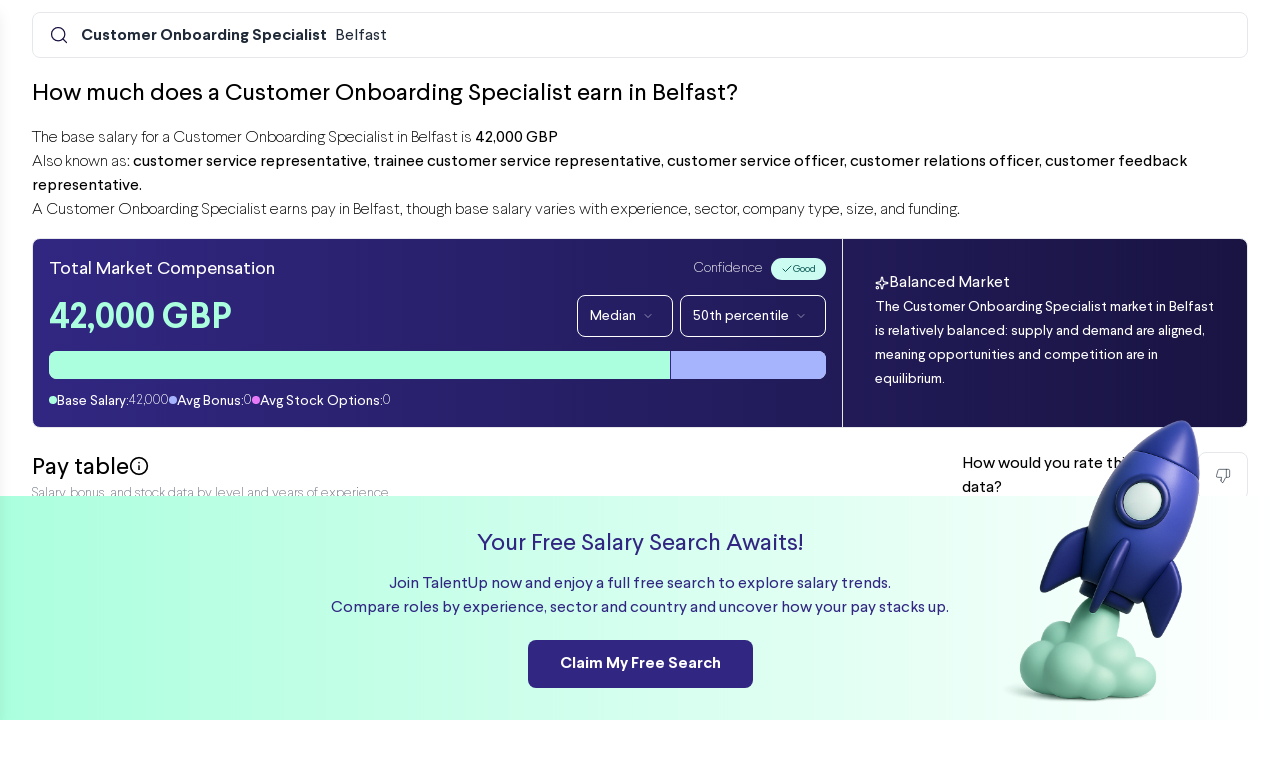

--- FILE ---
content_type: text/html; charset=UTF-8
request_url: https://talentup.io/salary/Customer%20Onboarding%20Specialist/belfast
body_size: 21549
content:

<!DOCTYPE html>

<html lang="en">
<head>
<meta content="width=device-width, initial-scale=1, shrink-to-fit=no" name="viewport"/>
<link href="https://talentup.io/insights/static/images/favicon-96x96.png" rel="nofollow" sizes="96x96" type="image/png"/>
<link href="https://talentup.io/insights/static/images/favicon.svg" rel="nofollow" type="image/svg+xml"/>
<link href="https://talentup.io/insights/static/images/favicon.ico" rel="nofollow"/>
<title>  
    Customer Onboarding Specialist Salaries in Belfast | TalentUp | 2025
  
  </title>
<head>
<meta charset="UTF-8"/>
<meta content="width=device-width, initial-scale=1, maximum-scale=1.0, user-scalable=no" name="viewport"/>
<meta content="#2196F3" name="theme-color"/>
<title>Customer Onboarding Specialist Salaries in Belfast | TalentUp | 2025</title>
<meta content="Discover Customer Onboarding Specialist salaries in Belfast, including average pay by experience level and compensation ranges for 2025. Compare with industry benchmarks on TalentUp." name="description"/>
<meta content="Customer Onboarding Specialist, Customer Onboarding Specialist salary, Customer Onboarding Specialist Belfast, TalentUp, Salary Data, HR Analytics, Compensation Insights" name="keywords"/>
<meta content="website" property="og:type"/>
<meta content="TalentUp" property="og:site_name"/>
<meta content="Customer Onboarding Specialist Salaries in Belfast | TalentUp" property="og:title"/>
<meta content="Explore salary data and compensation insights for Customer Onboarding Specialist in Belfast." property="og:description"/>
<meta content="https://talentup.io/salary/backend-developer/Belfast" property="og:url"/>
<meta content="https://talentup.io/static/images/og-image.png" property="og:image"/>
<meta content="summary_large_image" name="twitter:card"/>
<meta content="Customer Onboarding Specialist Salaries in Belfast | TalentUp" name="twitter:title"/>
<meta content="Compare salaries for Customer Onboarding Specialist in Belfast. See real pay data for 2025." name="twitter:description"/>
<meta content="https://talentup.io/static/images/og-image.png" name="twitter:image"/>
<script type="application/ld+json">
  {
    "@context": "https://schema.org",
    "@graph": [
      {
        "@type": "WebSite",
        "@id": "https://talentup.io/#website",
        "url": "https://talentup.io/",
        "name": "TalentUp"
      },
      {
        "@type": "WebPage",
        "@id": "https://talentup.io/salary/Customer Onboarding Specialist/Belfast#webpage",
        "url": "https://talentup.io/salary/Customer Onboarding Specialist/Belfast",
        "inLanguage": "en-US",
        "name": "Customer Onboarding Specialist Salaries in Belfast | TalentUp",
        "datePublished": "2018-01-19T02:49:21+00:00",
        "dateModified": "2025",
        "description": "Discover Customer Onboarding Specialist salary insights and compensation ranges in Belfast."
      },
      {
        "@type": "FAQPage",
        "mainEntity": [
          {
            "@type": "Question",
            "name": "What is the average salary for a Customer Onboarding Specialist in Belfast?",
            "acceptedAnswer": {
              "@type": "Answer",
              "text": "The average salary for a Customer Onboarding Specialist in Belfast is 42,000 GBP. Explore detailed pay data on TalentUp."
            }
          },
          {
            "@type": "Question",
            "name": "What is the highest salary for a Customer Onboarding Specialist in Belfast?",
            "acceptedAnswer": {
              "@type": "Answer",
              "text": "The highest salaries for a Customer Onboarding Specialist in Belfast are reported by senior professionals and specialists. Check percentile ranges on TalentUp."
            }
          }
        ]
      }
    ]
  }
  </script>
</head>
<header class="cursor-pointer sticky top-0 inset-x-0 z-10">
<nav class="relative flex flex-wrap w-full px-4 sm:px-6 lg:px-8 lg:mx-auto gap-2 pt-3" onclick="window.location.href='https://talentup.io/insights/salary/?position=Customer Onboarding Specialist&amp;location=United Kingdom_belfast&amp;opensignup=true'">
<!-- Fondo blur + degradado -->
<div class="absolute inset-0 z-0 pointer-events-none" style=" backdrop-filter: blur(4px); -webkit-backdrop-filter: blur(4px); mask-image: linear-gradient(to bottom, rgba(0,0,0,1) 20%, rgba(0,0,0,0) 100%); -webkit-mask-image: linear-gradient(to bottom, rgba(0,0,0,1) 20%, rgba(0,0,0,0) 100%);">
</div>
<div class="relative z-10 w-full md:flex-1 bg-white border border-gray-200 rounded-lg shadow-xs">
<div class="flex items-center px-1 overflow-x-auto whitespace-nowrap">
<button class="py-3 px-3 inline-flex items-center gap-x-2 text-sm font-medium rounded-lg text-blue focus:outline-hidden focus:text-blue active:bg-blue-100 active:text-blue disabled:opacity-50 disabled:pointer-events-none" id="navbutton-magnifier" type="button">
<svg class="lucide lucide-search-icon lucide-search" fill="none" height="20" stroke="currentColor" stroke-linecap="round" stroke-linejoin="round" stroke-width="1.5" viewbox="0 0 24 24" width="20" xmlns="http://www.w3.org/2000/svg"><path d="m21 21-4.34-4.34"></path><circle cx="11" cy="11" r="8"></circle></svg>
</button>
<div class="h-full flex flex-row md:gap-y-0 md:gap-x-1 md:p-0">
<a class="flex items-center mt-0.5 gap-x-0.5 text-md whitespace-nowrap text-start text-gray-800 rounded-lg disabled:opacity-50 disabled:pointer-events-none focus:outline-hidden focus:bg-gray-100">
<span class="font-bold me-2">Customer Onboarding Specialist</span>  Belfast
                    </a>
</div>
</div>
</div>
</nav>
</header>
<div class="grid grid-cols-12 gap-6 px-4 py-5 sm:px-6 lg:px-8 lg:py-5">
<!-- Right Column (7/12) - Independent Height -->
<div class="col-span-12 gap-4" id="search-results">
<div class="grid grid-cols-12 gap-6">
<div class="col-span-12 space-y-4">
<h3 class="text-title mb-2">
                        How much does a Customer Onboarding Specialist earn in Belfast?
                    </h3>
<p class="text-body">The base salary for a Customer Onboarding Specialist in Belfast is <span class="text-bodybold" id="avgsalarysmall">42,000 GBP</span><br/>
                        
                        Also known as: 
                        
                            <span class="freesalaryheaderleft text-bodybold">customer service representative,</span>
<span class="freesalaryheaderleft text-bodybold">trainee customer service representative,</span>
<span class="freesalaryheaderleft text-bodybold">customer service officer,</span>
<span class="freesalaryheaderleft text-bodybold">customer relations officer,</span>
<span class="freesalaryheaderleft text-bodybold">customer feedback representative.</span>
<br/>A Customer Onboarding Specialist earns 
                            <span style="color:#00CFE8;"></span> 
                            pay in Belfast, though base salary varies with experience, sector, company type, size, and funding. </p>
<!-- salary card info start -->
<div class="w-full bg-gradient-to-r from-lblue to-blue rounded-lg shadow-xs border border-gray-200 flex flex-col p-0 min-h-[190px]">
<div class="grid grid-cols-9">
<div class="md:col-span-6 col-span-9">
<div class="p-4 flex-1 flex flex-col space-y-3">
<div class="flex justify-between items-center w-full">
<h3 class="text-cardtitle text-white">
                                                Total Market Compensation
                                            </h3>
<!-- Confidence + Badge -->
<span class="text-cardsubtitle text-white flex flex-row items-center mt-2 md:mt-0 md:ml-2">
                                                Confidence
                                                
                                                <span class="ml-2 badge_green" style="max-width: fit-content; height: 22px; font-size: 10px;">
<svg class="lucide lucide-check-icon lucide-check" fill="none" height="12" stroke="currentColor" stroke-linecap="round" stroke-linejoin="round" stroke-width="2" viewbox="0 0 24 24" width="12" xmlns="http://www.w3.org/2000/svg"><path d="M20 6 9 17l-5-5"></path></svg>
                                                    Good
                                                </span>
</span>
</div>
<div class="flex flex-col md:flex-row justify-between items-start w-full mt-4 mb-2">
<h3 class="text-4xl mt-1 font-semibold text-lgreen mr-2" id="avgSalaryC1">42,000 GBP</h3>
<div class="flex-row space-x-1">
<div class="hs-dropdown [--placement:bottom-left] relative inline-block" data-hs-dropdown-auto-close="inside">
<div class="inline-block">
<button aria-expanded="false" aria-haspopup="menu" aria-label="Dropdown" class="py-2.5 px-3 inline-flex items-center gap-x-2 text-sm font-medium rounded-lg border border-white text-white hover:text-lblue hover:bg-gray-100 focus:outline-hidden focus:border-blue active:border-blue focus:text-blue disabled:border-gray-300 disabled:text-gray-300" onclick="window.location.href='https://talentup.io/insights/salary/?position=Customer Onboarding Specialist&amp;location=United Kingdom_belfast&amp;opensignup=true'" type="button">
                                                            Median 
                                                            <i data-lucide="chevron-down" style="height:12; stroke-width:1;"></i>
</button>
</div>
</div>
<div class="hs-dropdown [--placement:bottom-left] relative inline-block" data-hs-dropdown-auto-close="inside">
<div class="relative inline-block hs-tooltip [--placement:bottom]">
<div class="inline-block">
<button aria-expanded="false" aria-haspopup="menu" aria-label="Dropdown" class="py-2.5 px-3 inline-flex items-center gap-x-2 text-sm font-medium rounded-lg border border-white text-white hover:text-lblue hover:bg-gray-100 focus:outline-hidden focus:border-blue active:border-blue focus:text-blue disabled:border-gray-300 disabled:text-gray-300" onclick="window.location.href='https://talentup.io/insights/salary/?position=Customer Onboarding Specialist&amp;location=United Kingdom_belfast&amp;opensignup=true'" type="button">
                                                                    50th percentile
                                                                <i data-lucide="chevron-down" style="height:12; stroke-width:1;"></i>
</button>
</div>
</div>
</div>
</div>
</div>
<!-- Multiple bars Progress -->
<div class="flex w-full h-7 bg-gray-200 rounded-lg overflow-hidden mb-2">
<div aria-valuemax="100" aria-valuemin="0" aria-valuenow="70" class="flex flex-col justify-center overflow-hidden bg-lgreen border-e border-lblue text-xs text-white text-center whitespace-nowrap" id="salaryBarC" role="progressbar" style="width: 80%"></div>
<div aria-valuemax="100" aria-valuemin="0" aria-valuenow="15" class="flex flex-col justify-center overflow-hidden bg-indigo text-xs border-lblue text-white text-center whitespace-nowrap" id="bonusBarC" role="progressbar" style="width: 20%"></div>
</div>
<!-- End Multiple bars Progress -->
<h3 class="text-cardbody text-white mt-auto flex flex-col md:flex-row gap-y-2 md:gap-y-0 md:gap-x-4">
<!-- Median Salary -->
<span class="flex flex-row items-center gap-x-2">
<div class="size-2 mb-0.5 rounded-full bg-lgreen"></div>
<span>Base Salary:</span>
<span class="text-cardsubtitle text-white" id="avgSalaryC">42,000</span>
</span>
<!-- Median Bonus -->
<span class="flex flex-row items-center gap-x-2">
<div class="size-2 mb-0.5 rounded-full bg-indigo"></div>
<span>Avg Bonus:</span>
<span class="text-cardsubtitle text-white" id="avgBonusC">0</span>
</span>
<!-- Stock Options -->
<span class="flex flex-row items-center gap-x-2">
<div class="size-2 mb-0.5 rounded-full bg-fuchsia"></div>
<span>Avg Stock Options:</span>
<span class="text-cardsubtitle text-white">0</span>
</span>
</h3>
</div>
</div>
<div class="col-span-9 md:col-span-3 md:border-s p-4 flex flex-col gap-y-4">
<div class="flex flex-col w-full px-4 py-4">
<div class="alert alert-primary" role="alert">
<div class="flex items-center gap-2">
<svg class="lucide lucide-sparkles-icon lucide-sparkles" fill="none" height="14" stroke="white" stroke-linecap="round" stroke-linejoin="round" stroke-width="2" viewbox="0 0 24 24" width="14" xmlns="http://www.w3.org/2000/svg">
<path d="M11.017 2.814a1 1 0 0 1 1.966 0l1.051 5.558a2 2 0 0 0 1.594 1.594l5.558 1.051a1 1 0 0 1 0 1.966l-5.558 1.051a2 2 0 0 0-1.594 1.594l-1.051 5.558a1 1 0 0 1-1.966 0l-1.051-5.558a2 2 0 0 0-1.594-1.594l-5.558-1.051a1 1 0 0 1 0-1.966l5.558-1.051a2 2 0 0 0 1.594-1.594z"></path>
<circle cx="4" cy="20" r="2"></circle>
</svg>
<span class="text-bodybold text-white">
                                                Balanced Market
                                              </span>
</div>
<span class="text-cardbody text-white mt-2">
                                              The Customer Onboarding Specialist market in Belfast is relatively balanced: supply and demand are aligned, meaning opportunities and competition are in equilibrium.
                                            </span>
</div>
</div>
</div>
</div>
</div>
<!-- salary card info end -->
</div>
<div class="col-span-12 lg:col-span-9">
<div class="bg-white rounded-xl min-h-[300px] space-y-6">
<div>
<div class="w-full flex items-center gap-x-1">
<h3 class="text-title">Pay table </h3>
<div class="hs-tooltip [--placement:right]">
<div class="hs-tooltip-toggle inline-flex items-center currentColor">
<svg class="lucide lucide-info-icon lucide-info mt-1" fill="none" height="20" stroke="currentColor" stroke-linecap="round" stroke-linejoin="round" stroke-width="2" viewbox="0 0 24 24" width="20" xmlns="http://www.w3.org/2000/svg"><circle cx="12" cy="12" r="10"></circle><path d="M12 16v-4"></path><path d="M12 8h.01"></path></svg>
<span class="hs-tooltip-content hs-tooltip-shown:opacity-100 hs-tooltip-shown:visible opacity-0 transition-opacity inline-block absolute invisible z-10 p-2 bg-gray-900 text-xs font-medium text-white rounded-md shadow-2xs" role="tooltip">
                                        Use filters to narrow your search and<br/>get a more accurate salary range
                                    </span>
</div>
</div>
</div>
<p class="text-cardsubtitle mb-2">Salary, bonus, and stock data by level and years of experience</p>
<div class="px-4 border-gray-200">
<nav aria-label="Tabs" aria-orientation="horizontal" class="flex gap-x-1" role="tablist">
<button aria-controls="card-type-tab-preview" aria-selected="true" class="hs-tab-active:bg-white hs-tab-active:border-b-transparent hs-tab-active:text-lblue -mb-px py-3 px-8 inline-flex items-center gap-x-2 bg-gray-50 text-sm font-medium text-center border border-gray-200 text-gray-500 rounded-t-lg hover:text-gray-700 focus:outline-hidden focus:text-gray-700 disabled:opacity-50 disabled:pointer-events-none active" data-hs-tab="#card-type-tab-preview" id="card-type-tab-item-1" role="tab" type="button">
                                    Salary
                                </button>
<div class="hs-tooltip [--placement:top] inline-block">
<button aria-selected="false" class="hs-tooltip-toggle hs-tab-active:bg-white hs-tab-active:border-b-transparent hs-tab-active:text-lblue -mb-px py-3 px-8 inline-flex items-center gap-x-2 bg-gray-50 text-sm font-medium text-center border border-gray-200 text-gray-500 rounded-t-lg hover:text-gray-700 focus:outline-hidden focus:text-gray-700 disabled:border-gray-300 disabled:text-gray-300" id="card-type-tab-item-2" onclick="window.location.href='https://talentup.io/insights/salary/?position=Customer Onboarding Specialist&amp;location=United Kingdom_belfast&amp;opensignup=true'" role="tab" type="button">
                                    Bonus
                                    </button>
</div>
<div class="hs-tooltip [--placement:top] inline-block">
<button aria-selected="false" class="hs-tab-active:bg-white hs-tab-active:border-b-transparent hs-tab-active:text-lblue -mb-px py-3 px-8 inline-flex items-center gap-x-2 bg-gray-50 text-sm font-medium text-center border border-gray-200 text-gray-500 rounded-t-lg hover:text-gray-700 focus:outline-hidden focus:text-gray-700 disabled:border-gray-300 disabled:text-gray-300" id="card-type-tab-item-3" onclick="window.location.href='https://talentup.io/insights/salary/?position=Customer Onboarding Specialist&amp;location=United Kingdom_belfast&amp;opensignup=true'" role="tab" type="button">
                                    Stock
                                    </button>
</div>
</nav>
</div>
<div class="">
<!-- salary table and footer -->
<div aria-labelledby="card-type-tab-item-1" id="card-type-tab-preview" role="tabpanel">
<div class="flex flex-col">
<div class="-m-1.5 overflow-x-auto">
<div class="p-1.5 min-w-2xl w-full inline-block align-middle">
<div class="border border-gray-200 rounded-lg divide-y divide-gray-200">
<!-- header -->
<div class="px-4 py-4 grid gap-3 md:flex md:justify-between md:items-center border-gray-200">
<div class="sm:col-span-2 md:grow">
<div class="flex justify-between items-center w-full">
<div class="flex items-center gap-x-2">
<button aria-expanded="false" aria-haspopup="menu" aria-label="Dropdown" class="py-3 px-4 inline-flex items-center justify-center gap-x-2 text-sm font-medium rounded-lg border border-blue bg-blue text-white hover:border-blue hover:bg-lblue focus:outline-hidden focus:border-blue active:border-blue focus:text-blue disabled:opacity-50 disabled:pointer-events-none" id="hs-as-table-table-filter-dropdown" onclick="window.location.href='https://talentup.io/insights/salary/?position=Customer Onboarding Specialist&amp;location=United Kingdom_belfast&amp;opensignup=true'" type="button">
<i data-lucide="lock" style="stroke-width: 1;"></i>  Log in to view
                                                                    </button>
<div class="hs-dropdown [--placement:bottom-left] relative inline-block" onclick="window.location.href='https://talentup.io/insights/salary/?position=Customer Onboarding Specialist&amp;location=United Kingdom_belfast&amp;opensignup=true'">
<div class="hs-tooltip [--placement:bottom] inline-block">
<button aria-expanded="false" aria-haspopup="menu" aria-label="Dropdown" class="hs-tooltip-toggle py-3 px-4 inline-flex items-center gap-x-2 text-sm font-medium rounded-lg border border-blue text-blue disabled:border-gray-300 disabled:text-gray-300" type="button">
                                                                            Gross
                                                                            </button>
</div>
</div>
<div class="hs-dropdown [--placement:bottom-left] relative inline-block" onclick="window.location.href='https://talentup.io/insights/salary/?position=Customer Onboarding Specialist&amp;location=United Kingdom_belfast&amp;opensignup=true'">
<div class="hs-tooltip [--placement:bottom] inline-block">
<button aria-expanded="false" aria-haspopup="menu" aria-label="Dropdown" class="hs-tooltip-toggle py-3 px-4 inline-flex items-center gap-x-2 text-sm font-medium rounded-lg border border-blue text-blue disabled:border-gray-300 disabled:text-gray-300" type="button">
                                                                            Current Quarter
                                                                            </button>
</div>
</div>
</div>
<div class="flex items-center gap-x-2">
<div class="flex items-center gap-x-2">
<div class="hs-tooltip relative [--placement:bottom] inline-block">
<div class="flex items-center gap-x-2">
<a class="text-gray-400">
<svg class="lucide lucide-download-icon lucide-download" fill="none" height="24" stroke="currentColor" stroke-linecap="round" stroke-linejoin="round" stroke-width="1" viewbox="0 0 24 24" width="24" xmlns="http://www.w3.org/2000/svg"><path d="M12 15V3"></path><path d="M21 15v4a2 2 0 0 1-2 2H5a2 2 0 0 1-2-2v-4"></path><path d="m7 10 5 5 5-5"></path></svg>
</a>
</div>
</div>
</div>
</div>
</div>
</div>
</div>
<!-- end header -->
<div class="overflow-hidden salarytable" id="gross">
<div class="min-w-full divide-y divide-gray-200">
<div class="bg-gray-50 grid grid-cols-6 gap-x-4">
<div class="px-6 py-3 text-start text-secondarylabel uppercase">Level</div>
<div class="hs-tooltip [--placement:bottom]">
<div class="px-6 py-3 text-start text-secondarylabel uppercase hs-tooltip-toggle">
                  P10 ()
                  <span class="hs-tooltip-content hs-tooltip-shown:opacity-100 hs-tooltip-shown:visible opacity-0 transition-opacity absolute invisible z-10 p-2 bg-gray-900 text-xs font-medium text-white rounded-md shadow-2xs" role="tooltip">
                    10th percentile
                  </span>
</div>
</div>
<div class="hs-tooltip [--placement:bottom]">
<div class="px-6 py-3 text-start text-secondarylabel uppercase hs-tooltip-toggle">
                  P25 ()
                  <span class="hs-tooltip-content hs-tooltip-shown:opacity-100 hs-tooltip-shown:visible opacity-0 transition-opacity absolute invisible z-10 p-2 bg-gray-900 text-xs font-medium text-white rounded-md shadow-2xs" role="tooltip">
                    25th percentile
                  </span>
</div>
</div>
<div class="hs-tooltip [--placement:bottom]">
<div class="px-6 py-3 text-start text-secondarylabel uppercase hs-tooltip-toggle">
                  P50 ()
                  <span class="hs-tooltip-content hs-tooltip-shown:opacity-100 hs-tooltip-shown:visible opacity-0 transition-opacity absolute invisible z-10 p-2 bg-gray-900 text-xs font-medium text-white rounded-md shadow-2xs" role="tooltip">
                    50th percentile
                  </span>
</div>
</div>
<div class="hs-tooltip [--placement:bottom]">
<div class="px-6 py-3 text-start text-secondarylabel uppercase hs-tooltip-toggle">
                  P75 ()
                  <span class="hs-tooltip-content hs-tooltip-shown:opacity-100 hs-tooltip-shown:visible opacity-0 transition-opacity absolute invisible z-10 p-2 bg-gray-900 text-xs font-medium text-white rounded-md shadow-2xs" role="tooltip">
                    75th percentile
                  </span>
</div>
</div>
<div class="hs-tooltip [--placement:bottom]">
<div class="px-6 py-3 text-start text-secondarylabel uppercase hs-tooltip-toggle">
                  P90 ()
                  <span class="hs-tooltip-content hs-tooltip-shown:opacity-100 hs-tooltip-shown:visible opacity-0 transition-opacity absolute invisible z-10 p-2 bg-gray-900 text-xs font-medium text-white rounded-md shadow-2xs" role="tooltip">
                    90th percentile
                  </span>
</div>
</div>
</div>
<div class="divide-y divide-gray-200">
<div class="w-100">
<div class="grid grid-cols-6 gap-x-4">
<div class="px-6 py-2 whitespace-nowrap text-sm font-medium text-gray-800">
<div class="">
                            
                                Junior
                            
                            <div class="text-xs text-gray-500">
</div>
</div>
</div>
<div class="px-6 py-4 whitespace-nowrap text-sm text-gray-800">-</div>
<div class="px-6 py-4 whitespace-nowrap text-sm text-gray-800">-</div>
<div class="px-6 py-4 whitespace-nowrap text-sm text-gray-800">-</div>
<div class="px-6 py-4 whitespace-nowrap text-sm text-gray-800">-</div>
<div class="px-6 py-4 whitespace-nowrap text-sm text-gray-800">-</div>
</div>
</div>
<div class="w-100">
<div class="grid grid-cols-6 gap-x-4">
<div class="px-6 py-2 whitespace-nowrap text-sm font-medium text-gray-800">
<div class="">
                            
                                Mid
                            
                            <div class="text-xs text-gray-500">
</div>
</div>
</div>
<div class="px-6 py-4 whitespace-nowrap text-sm text-gray-800">-</div>
<div class="px-6 py-4 whitespace-nowrap text-sm text-gray-800">-</div>
<div class="px-6 py-4 whitespace-nowrap text-sm text-gray-800">-</div>
<div class="px-6 py-4 whitespace-nowrap text-sm text-gray-800">-</div>
<div class="px-6 py-4 whitespace-nowrap text-sm text-gray-800">-</div>
</div>
</div>
<div class="w-100">
<div class="grid grid-cols-6 gap-x-4">
<div class="px-6 py-2 whitespace-nowrap text-sm font-medium text-gray-800">
<div class="">
                            
                                Senior
                            
                            <div class="text-xs text-gray-500">
</div>
</div>
</div>
<div class="px-6 py-4 whitespace-nowrap text-sm text-gray-800">-</div>
<div class="px-6 py-4 whitespace-nowrap text-sm text-gray-800">-</div>
<div class="px-6 py-4 whitespace-nowrap text-sm text-gray-800">-</div>
<div class="px-6 py-4 whitespace-nowrap text-sm text-gray-800">-</div>
<div class="px-6 py-4 whitespace-nowrap text-sm text-gray-800">-</div>
</div>
</div>
<div class="w-100">
<div class="grid grid-cols-6 gap-x-4">
<div class="px-6 py-2 whitespace-nowrap text-sm font-medium text-gray-800">
<div class="">
                            
                                Lead
                            
                            <div class="text-xs text-gray-500">
</div>
</div>
</div>
<div class="px-6 py-4 whitespace-nowrap text-sm text-gray-800">-</div>
<div class="px-6 py-4 whitespace-nowrap text-sm text-gray-800">-</div>
<div class="px-6 py-4 whitespace-nowrap text-sm text-gray-800">-</div>
<div class="px-6 py-4 whitespace-nowrap text-sm text-gray-800">-</div>
<div class="px-6 py-4 whitespace-nowrap text-sm text-gray-800">-</div>
</div>
</div>
</div>
</div>
</div>
<div class="overflow-hidden salarytable hidden" id="minbonusgross">
<div class="min-w-full divide-y divide-gray-200">
<div class="bg-gray-50 grid grid-cols-6 gap-x-4">
<div class="px-6 py-3 text-start text-secondarylabel uppercase">Level</div>
<div class="hs-tooltip [--placement:bottom]">
<div class="px-6 py-3 text-start text-secondarylabel uppercase hs-tooltip-toggle">
                  P10 ()
                  <span class="hs-tooltip-content hs-tooltip-shown:opacity-100 hs-tooltip-shown:visible opacity-0 transition-opacity absolute invisible z-10 p-2 bg-gray-900 text-xs font-medium text-white rounded-md shadow-2xs" role="tooltip">
                    10th percentile
                  </span>
</div>
</div>
<div class="hs-tooltip [--placement:bottom]">
<div class="px-6 py-3 text-start text-secondarylabel uppercase hs-tooltip-toggle">
                  P25 ()
                  <span class="hs-tooltip-content hs-tooltip-shown:opacity-100 hs-tooltip-shown:visible opacity-0 transition-opacity absolute invisible z-10 p-2 bg-gray-900 text-xs font-medium text-white rounded-md shadow-2xs" role="tooltip">
                    25th percentile
                  </span>
</div>
</div>
<div class="hs-tooltip [--placement:bottom]">
<div class="px-6 py-3 text-start text-secondarylabel uppercase hs-tooltip-toggle">
                  P50 ()
                  <span class="hs-tooltip-content hs-tooltip-shown:opacity-100 hs-tooltip-shown:visible opacity-0 transition-opacity absolute invisible z-10 p-2 bg-gray-900 text-xs font-medium text-white rounded-md shadow-2xs" role="tooltip">
                    50th percentile
                  </span>
</div>
</div>
<div class="hs-tooltip [--placement:bottom]">
<div class="px-6 py-3 text-start text-secondarylabel uppercase hs-tooltip-toggle">
                  P75 ()
                  <span class="hs-tooltip-content hs-tooltip-shown:opacity-100 hs-tooltip-shown:visible opacity-0 transition-opacity absolute invisible z-10 p-2 bg-gray-900 text-xs font-medium text-white rounded-md shadow-2xs" role="tooltip">
                    75th percentile
                  </span>
</div>
</div>
<div class="hs-tooltip [--placement:bottom]">
<div class="px-6 py-3 text-start text-secondarylabel uppercase hs-tooltip-toggle">
                  P90 ()
                  <span class="hs-tooltip-content hs-tooltip-shown:opacity-100 hs-tooltip-shown:visible opacity-0 transition-opacity absolute invisible z-10 p-2 bg-gray-900 text-xs font-medium text-white rounded-md shadow-2xs" role="tooltip">
                    90th percentile
                  </span>
</div>
</div>
</div>
<div class="divide-y divide-gray-200">
<div class="w-100">
<div class="grid grid-cols-6 gap-x-4">
<div class="px-6 py-2 whitespace-nowrap text-sm font-medium text-gray-800">
<div class="">
                            
                                Junior
                            
                            <div class="text-xs text-gray-500">
</div>
</div>
</div>
<div class="px-6 py-4 whitespace-nowrap text-sm text-gray-800">-</div>
<div class="px-6 py-4 whitespace-nowrap text-sm text-gray-800">-</div>
<div class="px-6 py-4 whitespace-nowrap text-sm text-gray-800">-</div>
<div class="px-6 py-4 whitespace-nowrap text-sm text-gray-800">-</div>
<div class="px-6 py-4 whitespace-nowrap text-sm text-gray-800">-</div>
</div>
</div>
<div class="w-100">
<div class="grid grid-cols-6 gap-x-4">
<div class="px-6 py-2 whitespace-nowrap text-sm font-medium text-gray-800">
<div class="">
                            
                                Mid
                            
                            <div class="text-xs text-gray-500">
</div>
</div>
</div>
<div class="px-6 py-4 whitespace-nowrap text-sm text-gray-800">-</div>
<div class="px-6 py-4 whitespace-nowrap text-sm text-gray-800">-</div>
<div class="px-6 py-4 whitespace-nowrap text-sm text-gray-800">-</div>
<div class="px-6 py-4 whitespace-nowrap text-sm text-gray-800">-</div>
<div class="px-6 py-4 whitespace-nowrap text-sm text-gray-800">-</div>
</div>
</div>
<div class="w-100">
<div class="grid grid-cols-6 gap-x-4">
<div class="px-6 py-2 whitespace-nowrap text-sm font-medium text-gray-800">
<div class="">
                            
                                Senior
                            
                            <div class="text-xs text-gray-500">
</div>
</div>
</div>
<div class="px-6 py-4 whitespace-nowrap text-sm text-gray-800">-</div>
<div class="px-6 py-4 whitespace-nowrap text-sm text-gray-800">-</div>
<div class="px-6 py-4 whitespace-nowrap text-sm text-gray-800">-</div>
<div class="px-6 py-4 whitespace-nowrap text-sm text-gray-800">-</div>
<div class="px-6 py-4 whitespace-nowrap text-sm text-gray-800">-</div>
</div>
</div>
<div class="w-100">
<div class="grid grid-cols-6 gap-x-4">
<div class="px-6 py-2 whitespace-nowrap text-sm font-medium text-gray-800">
<div class="">
                            
                                Lead
                            
                            <div class="text-xs text-gray-500">
</div>
</div>
</div>
<div class="px-6 py-4 whitespace-nowrap text-sm text-gray-800">-</div>
<div class="px-6 py-4 whitespace-nowrap text-sm text-gray-800">-</div>
<div class="px-6 py-4 whitespace-nowrap text-sm text-gray-800">-</div>
<div class="px-6 py-4 whitespace-nowrap text-sm text-gray-800">-</div>
<div class="px-6 py-4 whitespace-nowrap text-sm text-gray-800">-</div>
</div>
</div>
</div>
</div>
</div>
<div class="overflow-hidden salarytable hidden" id="avgbonusgross">
<div class="min-w-full divide-y divide-gray-200">
<div class="bg-gray-50 grid grid-cols-6 gap-x-4">
<div class="px-6 py-3 text-start text-secondarylabel uppercase">Level</div>
<div class="hs-tooltip [--placement:bottom]">
<div class="px-6 py-3 text-start text-secondarylabel uppercase hs-tooltip-toggle">
                  P10 ()
                  <span class="hs-tooltip-content hs-tooltip-shown:opacity-100 hs-tooltip-shown:visible opacity-0 transition-opacity absolute invisible z-10 p-2 bg-gray-900 text-xs font-medium text-white rounded-md shadow-2xs" role="tooltip">
                    10th percentile
                  </span>
</div>
</div>
<div class="hs-tooltip [--placement:bottom]">
<div class="px-6 py-3 text-start text-secondarylabel uppercase hs-tooltip-toggle">
                  P25 ()
                  <span class="hs-tooltip-content hs-tooltip-shown:opacity-100 hs-tooltip-shown:visible opacity-0 transition-opacity absolute invisible z-10 p-2 bg-gray-900 text-xs font-medium text-white rounded-md shadow-2xs" role="tooltip">
                    25th percentile
                  </span>
</div>
</div>
<div class="hs-tooltip [--placement:bottom]">
<div class="px-6 py-3 text-start text-secondarylabel uppercase hs-tooltip-toggle">
                  P50 ()
                  <span class="hs-tooltip-content hs-tooltip-shown:opacity-100 hs-tooltip-shown:visible opacity-0 transition-opacity absolute invisible z-10 p-2 bg-gray-900 text-xs font-medium text-white rounded-md shadow-2xs" role="tooltip">
                    50th percentile
                  </span>
</div>
</div>
<div class="hs-tooltip [--placement:bottom]">
<div class="px-6 py-3 text-start text-secondarylabel uppercase hs-tooltip-toggle">
                  P75 ()
                  <span class="hs-tooltip-content hs-tooltip-shown:opacity-100 hs-tooltip-shown:visible opacity-0 transition-opacity absolute invisible z-10 p-2 bg-gray-900 text-xs font-medium text-white rounded-md shadow-2xs" role="tooltip">
                    75th percentile
                  </span>
</div>
</div>
<div class="hs-tooltip [--placement:bottom]">
<div class="px-6 py-3 text-start text-secondarylabel uppercase hs-tooltip-toggle">
                  P90 ()
                  <span class="hs-tooltip-content hs-tooltip-shown:opacity-100 hs-tooltip-shown:visible opacity-0 transition-opacity absolute invisible z-10 p-2 bg-gray-900 text-xs font-medium text-white rounded-md shadow-2xs" role="tooltip">
                    90th percentile
                  </span>
</div>
</div>
</div>
<div class="divide-y divide-gray-200">
<div class="w-100">
<div class="grid grid-cols-6 gap-x-4">
<div class="px-6 py-2 whitespace-nowrap text-sm font-medium text-gray-800">
<div class="">
                            
                                Junior
                            
                            <div class="text-xs text-gray-500">
</div>
</div>
</div>
<div class="px-6 py-4 whitespace-nowrap text-sm text-gray-800">-</div>
<div class="px-6 py-4 whitespace-nowrap text-sm text-gray-800">-</div>
<div class="px-6 py-4 whitespace-nowrap text-sm text-gray-800">-</div>
<div class="px-6 py-4 whitespace-nowrap text-sm text-gray-800">-</div>
<div class="px-6 py-4 whitespace-nowrap text-sm text-gray-800">-</div>
</div>
</div>
<div class="w-100">
<div class="grid grid-cols-6 gap-x-4">
<div class="px-6 py-2 whitespace-nowrap text-sm font-medium text-gray-800">
<div class="">
                            
                                Mid
                            
                            <div class="text-xs text-gray-500">
</div>
</div>
</div>
<div class="px-6 py-4 whitespace-nowrap text-sm text-gray-800">-</div>
<div class="px-6 py-4 whitespace-nowrap text-sm text-gray-800">-</div>
<div class="px-6 py-4 whitespace-nowrap text-sm text-gray-800">-</div>
<div class="px-6 py-4 whitespace-nowrap text-sm text-gray-800">-</div>
<div class="px-6 py-4 whitespace-nowrap text-sm text-gray-800">-</div>
</div>
</div>
<div class="w-100">
<div class="grid grid-cols-6 gap-x-4">
<div class="px-6 py-2 whitespace-nowrap text-sm font-medium text-gray-800">
<div class="">
                            
                                Senior
                            
                            <div class="text-xs text-gray-500">
</div>
</div>
</div>
<div class="px-6 py-4 whitespace-nowrap text-sm text-gray-800">-</div>
<div class="px-6 py-4 whitespace-nowrap text-sm text-gray-800">-</div>
<div class="px-6 py-4 whitespace-nowrap text-sm text-gray-800">-</div>
<div class="px-6 py-4 whitespace-nowrap text-sm text-gray-800">-</div>
<div class="px-6 py-4 whitespace-nowrap text-sm text-gray-800">-</div>
</div>
</div>
<div class="w-100">
<div class="grid grid-cols-6 gap-x-4">
<div class="px-6 py-2 whitespace-nowrap text-sm font-medium text-gray-800">
<div class="">
                            
                                Lead
                            
                            <div class="text-xs text-gray-500">
</div>
</div>
</div>
<div class="px-6 py-4 whitespace-nowrap text-sm text-gray-800">-</div>
<div class="px-6 py-4 whitespace-nowrap text-sm text-gray-800">-</div>
<div class="px-6 py-4 whitespace-nowrap text-sm text-gray-800">-</div>
<div class="px-6 py-4 whitespace-nowrap text-sm text-gray-800">-</div>
<div class="px-6 py-4 whitespace-nowrap text-sm text-gray-800">-</div>
</div>
</div>
</div>
</div>
</div>
<div class="overflow-hidden salarytable hidden" id="maxbonusgross">
<div class="min-w-full divide-y divide-gray-200">
<div class="bg-gray-50 grid grid-cols-6 gap-x-4">
<div class="px-6 py-3 text-start text-secondarylabel uppercase">Level</div>
<div class="hs-tooltip [--placement:bottom]">
<div class="px-6 py-3 text-start text-secondarylabel uppercase hs-tooltip-toggle">
                  P10 ()
                  <span class="hs-tooltip-content hs-tooltip-shown:opacity-100 hs-tooltip-shown:visible opacity-0 transition-opacity absolute invisible z-10 p-2 bg-gray-900 text-xs font-medium text-white rounded-md shadow-2xs" role="tooltip">
                    10th percentile
                  </span>
</div>
</div>
<div class="hs-tooltip [--placement:bottom]">
<div class="px-6 py-3 text-start text-secondarylabel uppercase hs-tooltip-toggle">
                  P25 ()
                  <span class="hs-tooltip-content hs-tooltip-shown:opacity-100 hs-tooltip-shown:visible opacity-0 transition-opacity absolute invisible z-10 p-2 bg-gray-900 text-xs font-medium text-white rounded-md shadow-2xs" role="tooltip">
                    25th percentile
                  </span>
</div>
</div>
<div class="hs-tooltip [--placement:bottom]">
<div class="px-6 py-3 text-start text-secondarylabel uppercase hs-tooltip-toggle">
                  P50 ()
                  <span class="hs-tooltip-content hs-tooltip-shown:opacity-100 hs-tooltip-shown:visible opacity-0 transition-opacity absolute invisible z-10 p-2 bg-gray-900 text-xs font-medium text-white rounded-md shadow-2xs" role="tooltip">
                    50th percentile
                  </span>
</div>
</div>
<div class="hs-tooltip [--placement:bottom]">
<div class="px-6 py-3 text-start text-secondarylabel uppercase hs-tooltip-toggle">
                  P75 ()
                  <span class="hs-tooltip-content hs-tooltip-shown:opacity-100 hs-tooltip-shown:visible opacity-0 transition-opacity absolute invisible z-10 p-2 bg-gray-900 text-xs font-medium text-white rounded-md shadow-2xs" role="tooltip">
                    75th percentile
                  </span>
</div>
</div>
<div class="hs-tooltip [--placement:bottom]">
<div class="px-6 py-3 text-start text-secondarylabel uppercase hs-tooltip-toggle">
                  P90 ()
                  <span class="hs-tooltip-content hs-tooltip-shown:opacity-100 hs-tooltip-shown:visible opacity-0 transition-opacity absolute invisible z-10 p-2 bg-gray-900 text-xs font-medium text-white rounded-md shadow-2xs" role="tooltip">
                    90th percentile
                  </span>
</div>
</div>
</div>
<div class="divide-y divide-gray-200">
<div class="w-100">
<div class="grid grid-cols-6 gap-x-4">
<div class="px-6 py-2 whitespace-nowrap text-sm font-medium text-gray-800">
<div class="">
                            
                                Junior
                            
                            <div class="text-xs text-gray-500">
</div>
</div>
</div>
<div class="px-6 py-4 whitespace-nowrap text-sm text-gray-800">-</div>
<div class="px-6 py-4 whitespace-nowrap text-sm text-gray-800">-</div>
<div class="px-6 py-4 whitespace-nowrap text-sm text-gray-800">-</div>
<div class="px-6 py-4 whitespace-nowrap text-sm text-gray-800">-</div>
<div class="px-6 py-4 whitespace-nowrap text-sm text-gray-800">-</div>
</div>
</div>
<div class="w-100">
<div class="grid grid-cols-6 gap-x-4">
<div class="px-6 py-2 whitespace-nowrap text-sm font-medium text-gray-800">
<div class="">
                            
                                Mid
                            
                            <div class="text-xs text-gray-500">
</div>
</div>
</div>
<div class="px-6 py-4 whitespace-nowrap text-sm text-gray-800">-</div>
<div class="px-6 py-4 whitespace-nowrap text-sm text-gray-800">-</div>
<div class="px-6 py-4 whitespace-nowrap text-sm text-gray-800">-</div>
<div class="px-6 py-4 whitespace-nowrap text-sm text-gray-800">-</div>
<div class="px-6 py-4 whitespace-nowrap text-sm text-gray-800">-</div>
</div>
</div>
<div class="w-100">
<div class="grid grid-cols-6 gap-x-4">
<div class="px-6 py-2 whitespace-nowrap text-sm font-medium text-gray-800">
<div class="">
                            
                                Senior
                            
                            <div class="text-xs text-gray-500">
</div>
</div>
</div>
<div class="px-6 py-4 whitespace-nowrap text-sm text-gray-800">-</div>
<div class="px-6 py-4 whitespace-nowrap text-sm text-gray-800">-</div>
<div class="px-6 py-4 whitespace-nowrap text-sm text-gray-800">-</div>
<div class="px-6 py-4 whitespace-nowrap text-sm text-gray-800">-</div>
<div class="px-6 py-4 whitespace-nowrap text-sm text-gray-800">-</div>
</div>
</div>
<div class="w-100">
<div class="grid grid-cols-6 gap-x-4">
<div class="px-6 py-2 whitespace-nowrap text-sm font-medium text-gray-800">
<div class="">
                            
                                Lead
                            
                            <div class="text-xs text-gray-500">
</div>
</div>
</div>
<div class="px-6 py-4 whitespace-nowrap text-sm text-gray-800">-</div>
<div class="px-6 py-4 whitespace-nowrap text-sm text-gray-800">-</div>
<div class="px-6 py-4 whitespace-nowrap text-sm text-gray-800">-</div>
<div class="px-6 py-4 whitespace-nowrap text-sm text-gray-800">-</div>
<div class="px-6 py-4 whitespace-nowrap text-sm text-gray-800">-</div>
</div>
</div>
</div>
</div>
</div>
<div class="overflow-hidden salarytable hidden" id="net">
<div class="min-w-full divide-y divide-gray-200">
<div class="bg-gray-50 grid grid-cols-6 gap-x-4">
<div class="px-6 py-3 text-start text-secondarylabel uppercase">Level</div>
<div class="hs-tooltip [--placement:bottom]">
<div class="px-6 py-3 text-start text-secondarylabel uppercase hs-tooltip-toggle">
                  P10 ()
                  <span class="hs-tooltip-content hs-tooltip-shown:opacity-100 hs-tooltip-shown:visible opacity-0 transition-opacity absolute invisible z-10 p-2 bg-gray-900 text-xs font-medium text-white rounded-md shadow-2xs" role="tooltip">
                    10th percentile
                  </span>
</div>
</div>
<div class="hs-tooltip [--placement:bottom]">
<div class="px-6 py-3 text-start text-secondarylabel uppercase hs-tooltip-toggle">
                  P25 ()
                  <span class="hs-tooltip-content hs-tooltip-shown:opacity-100 hs-tooltip-shown:visible opacity-0 transition-opacity absolute invisible z-10 p-2 bg-gray-900 text-xs font-medium text-white rounded-md shadow-2xs" role="tooltip">
                    25th percentile
                  </span>
</div>
</div>
<div class="hs-tooltip [--placement:bottom]">
<div class="px-6 py-3 text-start text-secondarylabel uppercase hs-tooltip-toggle">
                  P50 ()
                  <span class="hs-tooltip-content hs-tooltip-shown:opacity-100 hs-tooltip-shown:visible opacity-0 transition-opacity absolute invisible z-10 p-2 bg-gray-900 text-xs font-medium text-white rounded-md shadow-2xs" role="tooltip">
                    50th percentile
                  </span>
</div>
</div>
<div class="hs-tooltip [--placement:bottom]">
<div class="px-6 py-3 text-start text-secondarylabel uppercase hs-tooltip-toggle">
                  P75 ()
                  <span class="hs-tooltip-content hs-tooltip-shown:opacity-100 hs-tooltip-shown:visible opacity-0 transition-opacity absolute invisible z-10 p-2 bg-gray-900 text-xs font-medium text-white rounded-md shadow-2xs" role="tooltip">
                    75th percentile
                  </span>
</div>
</div>
<div class="hs-tooltip [--placement:bottom]">
<div class="px-6 py-3 text-start text-secondarylabel uppercase hs-tooltip-toggle">
                  P90 ()
                  <span class="hs-tooltip-content hs-tooltip-shown:opacity-100 hs-tooltip-shown:visible opacity-0 transition-opacity absolute invisible z-10 p-2 bg-gray-900 text-xs font-medium text-white rounded-md shadow-2xs" role="tooltip">
                    90th percentile
                  </span>
</div>
</div>
</div>
<div class="divide-y divide-gray-200">
<div class="w-100">
<div class="grid grid-cols-6 gap-x-4">
<div class="px-6 py-2 whitespace-nowrap text-sm font-medium text-gray-800">
<div class="">
                            
                                Junior
                            
                            <div class="text-xs text-gray-500">
</div>
</div>
</div>
<div class="px-6 py-4 whitespace-nowrap text-sm text-gray-800">-</div>
<div class="px-6 py-4 whitespace-nowrap text-sm text-gray-800">-</div>
<div class="px-6 py-4 whitespace-nowrap text-sm text-gray-800">-</div>
<div class="px-6 py-4 whitespace-nowrap text-sm text-gray-800">-</div>
<div class="px-6 py-4 whitespace-nowrap text-sm text-gray-800">-</div>
</div>
</div>
<div class="w-100">
<div class="grid grid-cols-6 gap-x-4">
<div class="px-6 py-2 whitespace-nowrap text-sm font-medium text-gray-800">
<div class="">
                            
                                Mid
                            
                            <div class="text-xs text-gray-500">
</div>
</div>
</div>
<div class="px-6 py-4 whitespace-nowrap text-sm text-gray-800">-</div>
<div class="px-6 py-4 whitespace-nowrap text-sm text-gray-800">-</div>
<div class="px-6 py-4 whitespace-nowrap text-sm text-gray-800">-</div>
<div class="px-6 py-4 whitespace-nowrap text-sm text-gray-800">-</div>
<div class="px-6 py-4 whitespace-nowrap text-sm text-gray-800">-</div>
</div>
</div>
<div class="w-100">
<div class="grid grid-cols-6 gap-x-4">
<div class="px-6 py-2 whitespace-nowrap text-sm font-medium text-gray-800">
<div class="">
                            
                                Senior
                            
                            <div class="text-xs text-gray-500">
</div>
</div>
</div>
<div class="px-6 py-4 whitespace-nowrap text-sm text-gray-800">-</div>
<div class="px-6 py-4 whitespace-nowrap text-sm text-gray-800">-</div>
<div class="px-6 py-4 whitespace-nowrap text-sm text-gray-800">-</div>
<div class="px-6 py-4 whitespace-nowrap text-sm text-gray-800">-</div>
<div class="px-6 py-4 whitespace-nowrap text-sm text-gray-800">-</div>
</div>
</div>
<div class="w-100">
<div class="grid grid-cols-6 gap-x-4">
<div class="px-6 py-2 whitespace-nowrap text-sm font-medium text-gray-800">
<div class="">
                            
                                Lead
                            
                            <div class="text-xs text-gray-500">
</div>
</div>
</div>
<div class="px-6 py-4 whitespace-nowrap text-sm text-gray-800">-</div>
<div class="px-6 py-4 whitespace-nowrap text-sm text-gray-800">-</div>
<div class="px-6 py-4 whitespace-nowrap text-sm text-gray-800">-</div>
<div class="px-6 py-4 whitespace-nowrap text-sm text-gray-800">-</div>
<div class="px-6 py-4 whitespace-nowrap text-sm text-gray-800">-</div>
</div>
</div>
</div>
</div>
</div>
<div class="overflow-hidden salarytable hidden" id="minbonusnet">
<div class="min-w-full divide-y divide-gray-200">
<div class="bg-gray-50 grid grid-cols-6 gap-x-4">
<div class="px-6 py-3 text-start text-secondarylabel uppercase">Level</div>
<div class="hs-tooltip [--placement:bottom]">
<div class="px-6 py-3 text-start text-secondarylabel uppercase hs-tooltip-toggle">
                  P10 ()
                  <span class="hs-tooltip-content hs-tooltip-shown:opacity-100 hs-tooltip-shown:visible opacity-0 transition-opacity absolute invisible z-10 p-2 bg-gray-900 text-xs font-medium text-white rounded-md shadow-2xs" role="tooltip">
                    10th percentile
                  </span>
</div>
</div>
<div class="hs-tooltip [--placement:bottom]">
<div class="px-6 py-3 text-start text-secondarylabel uppercase hs-tooltip-toggle">
                  P25 ()
                  <span class="hs-tooltip-content hs-tooltip-shown:opacity-100 hs-tooltip-shown:visible opacity-0 transition-opacity absolute invisible z-10 p-2 bg-gray-900 text-xs font-medium text-white rounded-md shadow-2xs" role="tooltip">
                    25th percentile
                  </span>
</div>
</div>
<div class="hs-tooltip [--placement:bottom]">
<div class="px-6 py-3 text-start text-secondarylabel uppercase hs-tooltip-toggle">
                  P50 ()
                  <span class="hs-tooltip-content hs-tooltip-shown:opacity-100 hs-tooltip-shown:visible opacity-0 transition-opacity absolute invisible z-10 p-2 bg-gray-900 text-xs font-medium text-white rounded-md shadow-2xs" role="tooltip">
                    50th percentile
                  </span>
</div>
</div>
<div class="hs-tooltip [--placement:bottom]">
<div class="px-6 py-3 text-start text-secondarylabel uppercase hs-tooltip-toggle">
                  P75 ()
                  <span class="hs-tooltip-content hs-tooltip-shown:opacity-100 hs-tooltip-shown:visible opacity-0 transition-opacity absolute invisible z-10 p-2 bg-gray-900 text-xs font-medium text-white rounded-md shadow-2xs" role="tooltip">
                    75th percentile
                  </span>
</div>
</div>
<div class="hs-tooltip [--placement:bottom]">
<div class="px-6 py-3 text-start text-secondarylabel uppercase hs-tooltip-toggle">
                  P90 ()
                  <span class="hs-tooltip-content hs-tooltip-shown:opacity-100 hs-tooltip-shown:visible opacity-0 transition-opacity absolute invisible z-10 p-2 bg-gray-900 text-xs font-medium text-white rounded-md shadow-2xs" role="tooltip">
                    90th percentile
                  </span>
</div>
</div>
</div>
<div class="divide-y divide-gray-200">
<div class="w-100">
<div class="grid grid-cols-6 gap-x-4">
<div class="px-6 py-2 whitespace-nowrap text-sm font-medium text-gray-800">
<div class="">
                            
                                Junior
                            
                            <div class="text-xs text-gray-500">
</div>
</div>
</div>
<div class="px-6 py-4 whitespace-nowrap text-sm text-gray-800">-</div>
<div class="px-6 py-4 whitespace-nowrap text-sm text-gray-800">-</div>
<div class="px-6 py-4 whitespace-nowrap text-sm text-gray-800">-</div>
<div class="px-6 py-4 whitespace-nowrap text-sm text-gray-800">-</div>
<div class="px-6 py-4 whitespace-nowrap text-sm text-gray-800">-</div>
</div>
</div>
<div class="w-100">
<div class="grid grid-cols-6 gap-x-4">
<div class="px-6 py-2 whitespace-nowrap text-sm font-medium text-gray-800">
<div class="">
                            
                                Mid
                            
                            <div class="text-xs text-gray-500">
</div>
</div>
</div>
<div class="px-6 py-4 whitespace-nowrap text-sm text-gray-800">-</div>
<div class="px-6 py-4 whitespace-nowrap text-sm text-gray-800">-</div>
<div class="px-6 py-4 whitespace-nowrap text-sm text-gray-800">-</div>
<div class="px-6 py-4 whitespace-nowrap text-sm text-gray-800">-</div>
<div class="px-6 py-4 whitespace-nowrap text-sm text-gray-800">-</div>
</div>
</div>
<div class="w-100">
<div class="grid grid-cols-6 gap-x-4">
<div class="px-6 py-2 whitespace-nowrap text-sm font-medium text-gray-800">
<div class="">
                            
                                Senior
                            
                            <div class="text-xs text-gray-500">
</div>
</div>
</div>
<div class="px-6 py-4 whitespace-nowrap text-sm text-gray-800">-</div>
<div class="px-6 py-4 whitespace-nowrap text-sm text-gray-800">-</div>
<div class="px-6 py-4 whitespace-nowrap text-sm text-gray-800">-</div>
<div class="px-6 py-4 whitespace-nowrap text-sm text-gray-800">-</div>
<div class="px-6 py-4 whitespace-nowrap text-sm text-gray-800">-</div>
</div>
</div>
<div class="w-100">
<div class="grid grid-cols-6 gap-x-4">
<div class="px-6 py-2 whitespace-nowrap text-sm font-medium text-gray-800">
<div class="">
                            
                                Lead
                            
                            <div class="text-xs text-gray-500">
</div>
</div>
</div>
<div class="px-6 py-4 whitespace-nowrap text-sm text-gray-800">-</div>
<div class="px-6 py-4 whitespace-nowrap text-sm text-gray-800">-</div>
<div class="px-6 py-4 whitespace-nowrap text-sm text-gray-800">-</div>
<div class="px-6 py-4 whitespace-nowrap text-sm text-gray-800">-</div>
<div class="px-6 py-4 whitespace-nowrap text-sm text-gray-800">-</div>
</div>
</div>
</div>
</div>
</div>
<div class="overflow-hidden salarytable hidden" id="avgbonusnet">
<div class="min-w-full divide-y divide-gray-200">
<div class="bg-gray-50 grid grid-cols-6 gap-x-4">
<div class="px-6 py-3 text-start text-secondarylabel uppercase">Level</div>
<div class="hs-tooltip [--placement:bottom]">
<div class="px-6 py-3 text-start text-secondarylabel uppercase hs-tooltip-toggle">
                  P10 ()
                  <span class="hs-tooltip-content hs-tooltip-shown:opacity-100 hs-tooltip-shown:visible opacity-0 transition-opacity absolute invisible z-10 p-2 bg-gray-900 text-xs font-medium text-white rounded-md shadow-2xs" role="tooltip">
                    10th percentile
                  </span>
</div>
</div>
<div class="hs-tooltip [--placement:bottom]">
<div class="px-6 py-3 text-start text-secondarylabel uppercase hs-tooltip-toggle">
                  P25 ()
                  <span class="hs-tooltip-content hs-tooltip-shown:opacity-100 hs-tooltip-shown:visible opacity-0 transition-opacity absolute invisible z-10 p-2 bg-gray-900 text-xs font-medium text-white rounded-md shadow-2xs" role="tooltip">
                    25th percentile
                  </span>
</div>
</div>
<div class="hs-tooltip [--placement:bottom]">
<div class="px-6 py-3 text-start text-secondarylabel uppercase hs-tooltip-toggle">
                  P50 ()
                  <span class="hs-tooltip-content hs-tooltip-shown:opacity-100 hs-tooltip-shown:visible opacity-0 transition-opacity absolute invisible z-10 p-2 bg-gray-900 text-xs font-medium text-white rounded-md shadow-2xs" role="tooltip">
                    50th percentile
                  </span>
</div>
</div>
<div class="hs-tooltip [--placement:bottom]">
<div class="px-6 py-3 text-start text-secondarylabel uppercase hs-tooltip-toggle">
                  P75 ()
                  <span class="hs-tooltip-content hs-tooltip-shown:opacity-100 hs-tooltip-shown:visible opacity-0 transition-opacity absolute invisible z-10 p-2 bg-gray-900 text-xs font-medium text-white rounded-md shadow-2xs" role="tooltip">
                    75th percentile
                  </span>
</div>
</div>
<div class="hs-tooltip [--placement:bottom]">
<div class="px-6 py-3 text-start text-secondarylabel uppercase hs-tooltip-toggle">
                  P90 ()
                  <span class="hs-tooltip-content hs-tooltip-shown:opacity-100 hs-tooltip-shown:visible opacity-0 transition-opacity absolute invisible z-10 p-2 bg-gray-900 text-xs font-medium text-white rounded-md shadow-2xs" role="tooltip">
                    90th percentile
                  </span>
</div>
</div>
</div>
<div class="divide-y divide-gray-200">
<div class="w-100">
<div class="grid grid-cols-6 gap-x-4">
<div class="px-6 py-2 whitespace-nowrap text-sm font-medium text-gray-800">
<div class="">
                            
                                Junior
                            
                            <div class="text-xs text-gray-500">
</div>
</div>
</div>
<div class="px-6 py-4 whitespace-nowrap text-sm text-gray-800">-</div>
<div class="px-6 py-4 whitespace-nowrap text-sm text-gray-800">-</div>
<div class="px-6 py-4 whitespace-nowrap text-sm text-gray-800">-</div>
<div class="px-6 py-4 whitespace-nowrap text-sm text-gray-800">-</div>
<div class="px-6 py-4 whitespace-nowrap text-sm text-gray-800">-</div>
</div>
</div>
<div class="w-100">
<div class="grid grid-cols-6 gap-x-4">
<div class="px-6 py-2 whitespace-nowrap text-sm font-medium text-gray-800">
<div class="">
                            
                                Mid
                            
                            <div class="text-xs text-gray-500">
</div>
</div>
</div>
<div class="px-6 py-4 whitespace-nowrap text-sm text-gray-800">-</div>
<div class="px-6 py-4 whitespace-nowrap text-sm text-gray-800">-</div>
<div class="px-6 py-4 whitespace-nowrap text-sm text-gray-800">-</div>
<div class="px-6 py-4 whitespace-nowrap text-sm text-gray-800">-</div>
<div class="px-6 py-4 whitespace-nowrap text-sm text-gray-800">-</div>
</div>
</div>
<div class="w-100">
<div class="grid grid-cols-6 gap-x-4">
<div class="px-6 py-2 whitespace-nowrap text-sm font-medium text-gray-800">
<div class="">
                            
                                Senior
                            
                            <div class="text-xs text-gray-500">
</div>
</div>
</div>
<div class="px-6 py-4 whitespace-nowrap text-sm text-gray-800">-</div>
<div class="px-6 py-4 whitespace-nowrap text-sm text-gray-800">-</div>
<div class="px-6 py-4 whitespace-nowrap text-sm text-gray-800">-</div>
<div class="px-6 py-4 whitespace-nowrap text-sm text-gray-800">-</div>
<div class="px-6 py-4 whitespace-nowrap text-sm text-gray-800">-</div>
</div>
</div>
<div class="w-100">
<div class="grid grid-cols-6 gap-x-4">
<div class="px-6 py-2 whitespace-nowrap text-sm font-medium text-gray-800">
<div class="">
                            
                                Lead
                            
                            <div class="text-xs text-gray-500">
</div>
</div>
</div>
<div class="px-6 py-4 whitespace-nowrap text-sm text-gray-800">-</div>
<div class="px-6 py-4 whitespace-nowrap text-sm text-gray-800">-</div>
<div class="px-6 py-4 whitespace-nowrap text-sm text-gray-800">-</div>
<div class="px-6 py-4 whitespace-nowrap text-sm text-gray-800">-</div>
<div class="px-6 py-4 whitespace-nowrap text-sm text-gray-800">-</div>
</div>
</div>
</div>
</div>
</div>
<div class="overflow-hidden salarytable hidden" id="maxbonusnet">
<div class="min-w-full divide-y divide-gray-200">
<div class="bg-gray-50 grid grid-cols-6 gap-x-4">
<div class="px-6 py-3 text-start text-secondarylabel uppercase">Level</div>
<div class="hs-tooltip [--placement:bottom]">
<div class="px-6 py-3 text-start text-secondarylabel uppercase hs-tooltip-toggle">
                  P10 ()
                  <span class="hs-tooltip-content hs-tooltip-shown:opacity-100 hs-tooltip-shown:visible opacity-0 transition-opacity absolute invisible z-10 p-2 bg-gray-900 text-xs font-medium text-white rounded-md shadow-2xs" role="tooltip">
                    10th percentile
                  </span>
</div>
</div>
<div class="hs-tooltip [--placement:bottom]">
<div class="px-6 py-3 text-start text-secondarylabel uppercase hs-tooltip-toggle">
                  P25 ()
                  <span class="hs-tooltip-content hs-tooltip-shown:opacity-100 hs-tooltip-shown:visible opacity-0 transition-opacity absolute invisible z-10 p-2 bg-gray-900 text-xs font-medium text-white rounded-md shadow-2xs" role="tooltip">
                    25th percentile
                  </span>
</div>
</div>
<div class="hs-tooltip [--placement:bottom]">
<div class="px-6 py-3 text-start text-secondarylabel uppercase hs-tooltip-toggle">
                  P50 ()
                  <span class="hs-tooltip-content hs-tooltip-shown:opacity-100 hs-tooltip-shown:visible opacity-0 transition-opacity absolute invisible z-10 p-2 bg-gray-900 text-xs font-medium text-white rounded-md shadow-2xs" role="tooltip">
                    50th percentile
                  </span>
</div>
</div>
<div class="hs-tooltip [--placement:bottom]">
<div class="px-6 py-3 text-start text-secondarylabel uppercase hs-tooltip-toggle">
                  P75 ()
                  <span class="hs-tooltip-content hs-tooltip-shown:opacity-100 hs-tooltip-shown:visible opacity-0 transition-opacity absolute invisible z-10 p-2 bg-gray-900 text-xs font-medium text-white rounded-md shadow-2xs" role="tooltip">
                    75th percentile
                  </span>
</div>
</div>
<div class="hs-tooltip [--placement:bottom]">
<div class="px-6 py-3 text-start text-secondarylabel uppercase hs-tooltip-toggle">
                  P90 ()
                  <span class="hs-tooltip-content hs-tooltip-shown:opacity-100 hs-tooltip-shown:visible opacity-0 transition-opacity absolute invisible z-10 p-2 bg-gray-900 text-xs font-medium text-white rounded-md shadow-2xs" role="tooltip">
                    90th percentile
                  </span>
</div>
</div>
</div>
<div class="divide-y divide-gray-200">
<div class="w-100">
<div class="grid grid-cols-6 gap-x-4">
<div class="px-6 py-2 whitespace-nowrap text-sm font-medium text-gray-800">
<div class="">
                            
                                Junior
                            
                            <div class="text-xs text-gray-500">
</div>
</div>
</div>
<div class="px-6 py-4 whitespace-nowrap text-sm text-gray-800">-</div>
<div class="px-6 py-4 whitespace-nowrap text-sm text-gray-800">-</div>
<div class="px-6 py-4 whitespace-nowrap text-sm text-gray-800">-</div>
<div class="px-6 py-4 whitespace-nowrap text-sm text-gray-800">-</div>
<div class="px-6 py-4 whitespace-nowrap text-sm text-gray-800">-</div>
</div>
</div>
<div class="w-100">
<div class="grid grid-cols-6 gap-x-4">
<div class="px-6 py-2 whitespace-nowrap text-sm font-medium text-gray-800">
<div class="">
                            
                                Mid
                            
                            <div class="text-xs text-gray-500">
</div>
</div>
</div>
<div class="px-6 py-4 whitespace-nowrap text-sm text-gray-800">-</div>
<div class="px-6 py-4 whitespace-nowrap text-sm text-gray-800">-</div>
<div class="px-6 py-4 whitespace-nowrap text-sm text-gray-800">-</div>
<div class="px-6 py-4 whitespace-nowrap text-sm text-gray-800">-</div>
<div class="px-6 py-4 whitespace-nowrap text-sm text-gray-800">-</div>
</div>
</div>
<div class="w-100">
<div class="grid grid-cols-6 gap-x-4">
<div class="px-6 py-2 whitespace-nowrap text-sm font-medium text-gray-800">
<div class="">
                            
                                Senior
                            
                            <div class="text-xs text-gray-500">
</div>
</div>
</div>
<div class="px-6 py-4 whitespace-nowrap text-sm text-gray-800">-</div>
<div class="px-6 py-4 whitespace-nowrap text-sm text-gray-800">-</div>
<div class="px-6 py-4 whitespace-nowrap text-sm text-gray-800">-</div>
<div class="px-6 py-4 whitespace-nowrap text-sm text-gray-800">-</div>
<div class="px-6 py-4 whitespace-nowrap text-sm text-gray-800">-</div>
</div>
</div>
<div class="w-100">
<div class="grid grid-cols-6 gap-x-4">
<div class="px-6 py-2 whitespace-nowrap text-sm font-medium text-gray-800">
<div class="">
                            
                                Lead
                            
                            <div class="text-xs text-gray-500">
</div>
</div>
</div>
<div class="px-6 py-4 whitespace-nowrap text-sm text-gray-800">-</div>
<div class="px-6 py-4 whitespace-nowrap text-sm text-gray-800">-</div>
<div class="px-6 py-4 whitespace-nowrap text-sm text-gray-800">-</div>
<div class="px-6 py-4 whitespace-nowrap text-sm text-gray-800">-</div>
<div class="px-6 py-4 whitespace-nowrap text-sm text-gray-800">-</div>
</div>
</div>
</div>
</div>
</div>
<div class="overflow-hidden salarytable hidden" id="cost">
<div class="min-w-full divide-y divide-gray-200">
<div class="bg-gray-50 grid grid-cols-6 gap-x-4">
<div class="px-6 py-3 text-start text-secondarylabel uppercase">Level</div>
<div class="hs-tooltip [--placement:bottom]">
<div class="px-6 py-3 text-start text-secondarylabel uppercase hs-tooltip-toggle">
                  P10 ()
                  <span class="hs-tooltip-content hs-tooltip-shown:opacity-100 hs-tooltip-shown:visible opacity-0 transition-opacity absolute invisible z-10 p-2 bg-gray-900 text-xs font-medium text-white rounded-md shadow-2xs" role="tooltip">
                    10th percentile
                  </span>
</div>
</div>
<div class="hs-tooltip [--placement:bottom]">
<div class="px-6 py-3 text-start text-secondarylabel uppercase hs-tooltip-toggle">
                  P25 ()
                  <span class="hs-tooltip-content hs-tooltip-shown:opacity-100 hs-tooltip-shown:visible opacity-0 transition-opacity absolute invisible z-10 p-2 bg-gray-900 text-xs font-medium text-white rounded-md shadow-2xs" role="tooltip">
                    25th percentile
                  </span>
</div>
</div>
<div class="hs-tooltip [--placement:bottom]">
<div class="px-6 py-3 text-start text-secondarylabel uppercase hs-tooltip-toggle">
                  P50 ()
                  <span class="hs-tooltip-content hs-tooltip-shown:opacity-100 hs-tooltip-shown:visible opacity-0 transition-opacity absolute invisible z-10 p-2 bg-gray-900 text-xs font-medium text-white rounded-md shadow-2xs" role="tooltip">
                    50th percentile
                  </span>
</div>
</div>
<div class="hs-tooltip [--placement:bottom]">
<div class="px-6 py-3 text-start text-secondarylabel uppercase hs-tooltip-toggle">
                  P75 ()
                  <span class="hs-tooltip-content hs-tooltip-shown:opacity-100 hs-tooltip-shown:visible opacity-0 transition-opacity absolute invisible z-10 p-2 bg-gray-900 text-xs font-medium text-white rounded-md shadow-2xs" role="tooltip">
                    75th percentile
                  </span>
</div>
</div>
<div class="hs-tooltip [--placement:bottom]">
<div class="px-6 py-3 text-start text-secondarylabel uppercase hs-tooltip-toggle">
                  P90 ()
                  <span class="hs-tooltip-content hs-tooltip-shown:opacity-100 hs-tooltip-shown:visible opacity-0 transition-opacity absolute invisible z-10 p-2 bg-gray-900 text-xs font-medium text-white rounded-md shadow-2xs" role="tooltip">
                    90th percentile
                  </span>
</div>
</div>
</div>
<div class="divide-y divide-gray-200">
<div class="w-100">
<div class="grid grid-cols-6 gap-x-4">
<div class="px-6 py-2 whitespace-nowrap text-sm font-medium text-gray-800">
<div class="">
                            
                                Junior
                            
                            <div class="text-xs text-gray-500">
</div>
</div>
</div>
<div class="px-6 py-4 whitespace-nowrap text-sm text-gray-800">-</div>
<div class="px-6 py-4 whitespace-nowrap text-sm text-gray-800">-</div>
<div class="px-6 py-4 whitespace-nowrap text-sm text-gray-800">-</div>
<div class="px-6 py-4 whitespace-nowrap text-sm text-gray-800">-</div>
<div class="px-6 py-4 whitespace-nowrap text-sm text-gray-800">-</div>
</div>
</div>
<div class="w-100">
<div class="grid grid-cols-6 gap-x-4">
<div class="px-6 py-2 whitespace-nowrap text-sm font-medium text-gray-800">
<div class="">
                            
                                Mid
                            
                            <div class="text-xs text-gray-500">
</div>
</div>
</div>
<div class="px-6 py-4 whitespace-nowrap text-sm text-gray-800">-</div>
<div class="px-6 py-4 whitespace-nowrap text-sm text-gray-800">-</div>
<div class="px-6 py-4 whitespace-nowrap text-sm text-gray-800">-</div>
<div class="px-6 py-4 whitespace-nowrap text-sm text-gray-800">-</div>
<div class="px-6 py-4 whitespace-nowrap text-sm text-gray-800">-</div>
</div>
</div>
<div class="w-100">
<div class="grid grid-cols-6 gap-x-4">
<div class="px-6 py-2 whitespace-nowrap text-sm font-medium text-gray-800">
<div class="">
                            
                                Senior
                            
                            <div class="text-xs text-gray-500">
</div>
</div>
</div>
<div class="px-6 py-4 whitespace-nowrap text-sm text-gray-800">-</div>
<div class="px-6 py-4 whitespace-nowrap text-sm text-gray-800">-</div>
<div class="px-6 py-4 whitespace-nowrap text-sm text-gray-800">-</div>
<div class="px-6 py-4 whitespace-nowrap text-sm text-gray-800">-</div>
<div class="px-6 py-4 whitespace-nowrap text-sm text-gray-800">-</div>
</div>
</div>
<div class="w-100">
<div class="grid grid-cols-6 gap-x-4">
<div class="px-6 py-2 whitespace-nowrap text-sm font-medium text-gray-800">
<div class="">
                            
                                Lead
                            
                            <div class="text-xs text-gray-500">
</div>
</div>
</div>
<div class="px-6 py-4 whitespace-nowrap text-sm text-gray-800">-</div>
<div class="px-6 py-4 whitespace-nowrap text-sm text-gray-800">-</div>
<div class="px-6 py-4 whitespace-nowrap text-sm text-gray-800">-</div>
<div class="px-6 py-4 whitespace-nowrap text-sm text-gray-800">-</div>
<div class="px-6 py-4 whitespace-nowrap text-sm text-gray-800">-</div>
</div>
</div>
</div>
</div>
</div>
<div class="overflow-hidden salarytable hidden" id="minbonuscost">
<div class="min-w-full divide-y divide-gray-200">
<div class="bg-gray-50 grid grid-cols-6 gap-x-4">
<div class="px-6 py-3 text-start text-secondarylabel uppercase">Level</div>
<div class="hs-tooltip [--placement:bottom]">
<div class="px-6 py-3 text-start text-secondarylabel uppercase hs-tooltip-toggle">
                  P10 ()
                  <span class="hs-tooltip-content hs-tooltip-shown:opacity-100 hs-tooltip-shown:visible opacity-0 transition-opacity absolute invisible z-10 p-2 bg-gray-900 text-xs font-medium text-white rounded-md shadow-2xs" role="tooltip">
                    10th percentile
                  </span>
</div>
</div>
<div class="hs-tooltip [--placement:bottom]">
<div class="px-6 py-3 text-start text-secondarylabel uppercase hs-tooltip-toggle">
                  P25 ()
                  <span class="hs-tooltip-content hs-tooltip-shown:opacity-100 hs-tooltip-shown:visible opacity-0 transition-opacity absolute invisible z-10 p-2 bg-gray-900 text-xs font-medium text-white rounded-md shadow-2xs" role="tooltip">
                    25th percentile
                  </span>
</div>
</div>
<div class="hs-tooltip [--placement:bottom]">
<div class="px-6 py-3 text-start text-secondarylabel uppercase hs-tooltip-toggle">
                  P50 ()
                  <span class="hs-tooltip-content hs-tooltip-shown:opacity-100 hs-tooltip-shown:visible opacity-0 transition-opacity absolute invisible z-10 p-2 bg-gray-900 text-xs font-medium text-white rounded-md shadow-2xs" role="tooltip">
                    50th percentile
                  </span>
</div>
</div>
<div class="hs-tooltip [--placement:bottom]">
<div class="px-6 py-3 text-start text-secondarylabel uppercase hs-tooltip-toggle">
                  P75 ()
                  <span class="hs-tooltip-content hs-tooltip-shown:opacity-100 hs-tooltip-shown:visible opacity-0 transition-opacity absolute invisible z-10 p-2 bg-gray-900 text-xs font-medium text-white rounded-md shadow-2xs" role="tooltip">
                    75th percentile
                  </span>
</div>
</div>
<div class="hs-tooltip [--placement:bottom]">
<div class="px-6 py-3 text-start text-secondarylabel uppercase hs-tooltip-toggle">
                  P90 ()
                  <span class="hs-tooltip-content hs-tooltip-shown:opacity-100 hs-tooltip-shown:visible opacity-0 transition-opacity absolute invisible z-10 p-2 bg-gray-900 text-xs font-medium text-white rounded-md shadow-2xs" role="tooltip">
                    90th percentile
                  </span>
</div>
</div>
</div>
<div class="divide-y divide-gray-200">
<div class="w-100">
<div class="grid grid-cols-6 gap-x-4">
<div class="px-6 py-2 whitespace-nowrap text-sm font-medium text-gray-800">
<div class="">
                            
                                Junior
                            
                            <div class="text-xs text-gray-500">
</div>
</div>
</div>
<div class="px-6 py-4 whitespace-nowrap text-sm text-gray-800">-</div>
<div class="px-6 py-4 whitespace-nowrap text-sm text-gray-800">-</div>
<div class="px-6 py-4 whitespace-nowrap text-sm text-gray-800">-</div>
<div class="px-6 py-4 whitespace-nowrap text-sm text-gray-800">-</div>
<div class="px-6 py-4 whitespace-nowrap text-sm text-gray-800">-</div>
</div>
</div>
<div class="w-100">
<div class="grid grid-cols-6 gap-x-4">
<div class="px-6 py-2 whitespace-nowrap text-sm font-medium text-gray-800">
<div class="">
                            
                                Mid
                            
                            <div class="text-xs text-gray-500">
</div>
</div>
</div>
<div class="px-6 py-4 whitespace-nowrap text-sm text-gray-800">-</div>
<div class="px-6 py-4 whitespace-nowrap text-sm text-gray-800">-</div>
<div class="px-6 py-4 whitespace-nowrap text-sm text-gray-800">-</div>
<div class="px-6 py-4 whitespace-nowrap text-sm text-gray-800">-</div>
<div class="px-6 py-4 whitespace-nowrap text-sm text-gray-800">-</div>
</div>
</div>
<div class="w-100">
<div class="grid grid-cols-6 gap-x-4">
<div class="px-6 py-2 whitespace-nowrap text-sm font-medium text-gray-800">
<div class="">
                            
                                Senior
                            
                            <div class="text-xs text-gray-500">
</div>
</div>
</div>
<div class="px-6 py-4 whitespace-nowrap text-sm text-gray-800">-</div>
<div class="px-6 py-4 whitespace-nowrap text-sm text-gray-800">-</div>
<div class="px-6 py-4 whitespace-nowrap text-sm text-gray-800">-</div>
<div class="px-6 py-4 whitespace-nowrap text-sm text-gray-800">-</div>
<div class="px-6 py-4 whitespace-nowrap text-sm text-gray-800">-</div>
</div>
</div>
<div class="w-100">
<div class="grid grid-cols-6 gap-x-4">
<div class="px-6 py-2 whitespace-nowrap text-sm font-medium text-gray-800">
<div class="">
                            
                                Lead
                            
                            <div class="text-xs text-gray-500">
</div>
</div>
</div>
<div class="px-6 py-4 whitespace-nowrap text-sm text-gray-800">-</div>
<div class="px-6 py-4 whitespace-nowrap text-sm text-gray-800">-</div>
<div class="px-6 py-4 whitespace-nowrap text-sm text-gray-800">-</div>
<div class="px-6 py-4 whitespace-nowrap text-sm text-gray-800">-</div>
<div class="px-6 py-4 whitespace-nowrap text-sm text-gray-800">-</div>
</div>
</div>
</div>
</div>
</div>
<div class="overflow-hidden salarytable hidden" id="avgbonuscost">
<div class="min-w-full divide-y divide-gray-200">
<div class="bg-gray-50 grid grid-cols-6 gap-x-4">
<div class="px-6 py-3 text-start text-secondarylabel uppercase">Level</div>
<div class="hs-tooltip [--placement:bottom]">
<div class="px-6 py-3 text-start text-secondarylabel uppercase hs-tooltip-toggle">
                  P10 ()
                  <span class="hs-tooltip-content hs-tooltip-shown:opacity-100 hs-tooltip-shown:visible opacity-0 transition-opacity absolute invisible z-10 p-2 bg-gray-900 text-xs font-medium text-white rounded-md shadow-2xs" role="tooltip">
                    10th percentile
                  </span>
</div>
</div>
<div class="hs-tooltip [--placement:bottom]">
<div class="px-6 py-3 text-start text-secondarylabel uppercase hs-tooltip-toggle">
                  P25 ()
                  <span class="hs-tooltip-content hs-tooltip-shown:opacity-100 hs-tooltip-shown:visible opacity-0 transition-opacity absolute invisible z-10 p-2 bg-gray-900 text-xs font-medium text-white rounded-md shadow-2xs" role="tooltip">
                    25th percentile
                  </span>
</div>
</div>
<div class="hs-tooltip [--placement:bottom]">
<div class="px-6 py-3 text-start text-secondarylabel uppercase hs-tooltip-toggle">
                  P50 ()
                  <span class="hs-tooltip-content hs-tooltip-shown:opacity-100 hs-tooltip-shown:visible opacity-0 transition-opacity absolute invisible z-10 p-2 bg-gray-900 text-xs font-medium text-white rounded-md shadow-2xs" role="tooltip">
                    50th percentile
                  </span>
</div>
</div>
<div class="hs-tooltip [--placement:bottom]">
<div class="px-6 py-3 text-start text-secondarylabel uppercase hs-tooltip-toggle">
                  P75 ()
                  <span class="hs-tooltip-content hs-tooltip-shown:opacity-100 hs-tooltip-shown:visible opacity-0 transition-opacity absolute invisible z-10 p-2 bg-gray-900 text-xs font-medium text-white rounded-md shadow-2xs" role="tooltip">
                    75th percentile
                  </span>
</div>
</div>
<div class="hs-tooltip [--placement:bottom]">
<div class="px-6 py-3 text-start text-secondarylabel uppercase hs-tooltip-toggle">
                  P90 ()
                  <span class="hs-tooltip-content hs-tooltip-shown:opacity-100 hs-tooltip-shown:visible opacity-0 transition-opacity absolute invisible z-10 p-2 bg-gray-900 text-xs font-medium text-white rounded-md shadow-2xs" role="tooltip">
                    90th percentile
                  </span>
</div>
</div>
</div>
<div class="divide-y divide-gray-200">
<div class="w-100">
<div class="grid grid-cols-6 gap-x-4">
<div class="px-6 py-2 whitespace-nowrap text-sm font-medium text-gray-800">
<div class="">
                            
                                Junior
                            
                            <div class="text-xs text-gray-500">
</div>
</div>
</div>
<div class="px-6 py-4 whitespace-nowrap text-sm text-gray-800">-</div>
<div class="px-6 py-4 whitespace-nowrap text-sm text-gray-800">-</div>
<div class="px-6 py-4 whitespace-nowrap text-sm text-gray-800">-</div>
<div class="px-6 py-4 whitespace-nowrap text-sm text-gray-800">-</div>
<div class="px-6 py-4 whitespace-nowrap text-sm text-gray-800">-</div>
</div>
</div>
<div class="w-100">
<div class="grid grid-cols-6 gap-x-4">
<div class="px-6 py-2 whitespace-nowrap text-sm font-medium text-gray-800">
<div class="">
                            
                                Mid
                            
                            <div class="text-xs text-gray-500">
</div>
</div>
</div>
<div class="px-6 py-4 whitespace-nowrap text-sm text-gray-800">-</div>
<div class="px-6 py-4 whitespace-nowrap text-sm text-gray-800">-</div>
<div class="px-6 py-4 whitespace-nowrap text-sm text-gray-800">-</div>
<div class="px-6 py-4 whitespace-nowrap text-sm text-gray-800">-</div>
<div class="px-6 py-4 whitespace-nowrap text-sm text-gray-800">-</div>
</div>
</div>
<div class="w-100">
<div class="grid grid-cols-6 gap-x-4">
<div class="px-6 py-2 whitespace-nowrap text-sm font-medium text-gray-800">
<div class="">
                            
                                Senior
                            
                            <div class="text-xs text-gray-500">
</div>
</div>
</div>
<div class="px-6 py-4 whitespace-nowrap text-sm text-gray-800">-</div>
<div class="px-6 py-4 whitespace-nowrap text-sm text-gray-800">-</div>
<div class="px-6 py-4 whitespace-nowrap text-sm text-gray-800">-</div>
<div class="px-6 py-4 whitespace-nowrap text-sm text-gray-800">-</div>
<div class="px-6 py-4 whitespace-nowrap text-sm text-gray-800">-</div>
</div>
</div>
<div class="w-100">
<div class="grid grid-cols-6 gap-x-4">
<div class="px-6 py-2 whitespace-nowrap text-sm font-medium text-gray-800">
<div class="">
                            
                                Lead
                            
                            <div class="text-xs text-gray-500">
</div>
</div>
</div>
<div class="px-6 py-4 whitespace-nowrap text-sm text-gray-800">-</div>
<div class="px-6 py-4 whitespace-nowrap text-sm text-gray-800">-</div>
<div class="px-6 py-4 whitespace-nowrap text-sm text-gray-800">-</div>
<div class="px-6 py-4 whitespace-nowrap text-sm text-gray-800">-</div>
<div class="px-6 py-4 whitespace-nowrap text-sm text-gray-800">-</div>
</div>
</div>
</div>
</div>
</div>
<div class="overflow-hidden salarytable hidden" id="maxbonuscost">
<div class="min-w-full divide-y divide-gray-200">
<div class="bg-gray-50 grid grid-cols-6 gap-x-4">
<div class="px-6 py-3 text-start text-secondarylabel uppercase">Level</div>
<div class="hs-tooltip [--placement:bottom]">
<div class="px-6 py-3 text-start text-secondarylabel uppercase hs-tooltip-toggle">
                  P10 ()
                  <span class="hs-tooltip-content hs-tooltip-shown:opacity-100 hs-tooltip-shown:visible opacity-0 transition-opacity absolute invisible z-10 p-2 bg-gray-900 text-xs font-medium text-white rounded-md shadow-2xs" role="tooltip">
                    10th percentile
                  </span>
</div>
</div>
<div class="hs-tooltip [--placement:bottom]">
<div class="px-6 py-3 text-start text-secondarylabel uppercase hs-tooltip-toggle">
                  P25 ()
                  <span class="hs-tooltip-content hs-tooltip-shown:opacity-100 hs-tooltip-shown:visible opacity-0 transition-opacity absolute invisible z-10 p-2 bg-gray-900 text-xs font-medium text-white rounded-md shadow-2xs" role="tooltip">
                    25th percentile
                  </span>
</div>
</div>
<div class="hs-tooltip [--placement:bottom]">
<div class="px-6 py-3 text-start text-secondarylabel uppercase hs-tooltip-toggle">
                  P50 ()
                  <span class="hs-tooltip-content hs-tooltip-shown:opacity-100 hs-tooltip-shown:visible opacity-0 transition-opacity absolute invisible z-10 p-2 bg-gray-900 text-xs font-medium text-white rounded-md shadow-2xs" role="tooltip">
                    50th percentile
                  </span>
</div>
</div>
<div class="hs-tooltip [--placement:bottom]">
<div class="px-6 py-3 text-start text-secondarylabel uppercase hs-tooltip-toggle">
                  P75 ()
                  <span class="hs-tooltip-content hs-tooltip-shown:opacity-100 hs-tooltip-shown:visible opacity-0 transition-opacity absolute invisible z-10 p-2 bg-gray-900 text-xs font-medium text-white rounded-md shadow-2xs" role="tooltip">
                    75th percentile
                  </span>
</div>
</div>
<div class="hs-tooltip [--placement:bottom]">
<div class="px-6 py-3 text-start text-secondarylabel uppercase hs-tooltip-toggle">
                  P90 ()
                  <span class="hs-tooltip-content hs-tooltip-shown:opacity-100 hs-tooltip-shown:visible opacity-0 transition-opacity absolute invisible z-10 p-2 bg-gray-900 text-xs font-medium text-white rounded-md shadow-2xs" role="tooltip">
                    90th percentile
                  </span>
</div>
</div>
</div>
<div class="divide-y divide-gray-200">
<div class="w-100">
<div class="grid grid-cols-6 gap-x-4">
<div class="px-6 py-2 whitespace-nowrap text-sm font-medium text-gray-800">
<div class="">
                            
                                Junior
                            
                            <div class="text-xs text-gray-500">
</div>
</div>
</div>
<div class="px-6 py-4 whitespace-nowrap text-sm text-gray-800">-</div>
<div class="px-6 py-4 whitespace-nowrap text-sm text-gray-800">-</div>
<div class="px-6 py-4 whitespace-nowrap text-sm text-gray-800">-</div>
<div class="px-6 py-4 whitespace-nowrap text-sm text-gray-800">-</div>
<div class="px-6 py-4 whitespace-nowrap text-sm text-gray-800">-</div>
</div>
</div>
<div class="w-100">
<div class="grid grid-cols-6 gap-x-4">
<div class="px-6 py-2 whitespace-nowrap text-sm font-medium text-gray-800">
<div class="">
                            
                                Mid
                            
                            <div class="text-xs text-gray-500">
</div>
</div>
</div>
<div class="px-6 py-4 whitespace-nowrap text-sm text-gray-800">-</div>
<div class="px-6 py-4 whitespace-nowrap text-sm text-gray-800">-</div>
<div class="px-6 py-4 whitespace-nowrap text-sm text-gray-800">-</div>
<div class="px-6 py-4 whitespace-nowrap text-sm text-gray-800">-</div>
<div class="px-6 py-4 whitespace-nowrap text-sm text-gray-800">-</div>
</div>
</div>
<div class="w-100">
<div class="grid grid-cols-6 gap-x-4">
<div class="px-6 py-2 whitespace-nowrap text-sm font-medium text-gray-800">
<div class="">
                            
                                Senior
                            
                            <div class="text-xs text-gray-500">
</div>
</div>
</div>
<div class="px-6 py-4 whitespace-nowrap text-sm text-gray-800">-</div>
<div class="px-6 py-4 whitespace-nowrap text-sm text-gray-800">-</div>
<div class="px-6 py-4 whitespace-nowrap text-sm text-gray-800">-</div>
<div class="px-6 py-4 whitespace-nowrap text-sm text-gray-800">-</div>
<div class="px-6 py-4 whitespace-nowrap text-sm text-gray-800">-</div>
</div>
</div>
<div class="w-100">
<div class="grid grid-cols-6 gap-x-4">
<div class="px-6 py-2 whitespace-nowrap text-sm font-medium text-gray-800">
<div class="">
                            
                                Lead
                            
                            <div class="text-xs text-gray-500">
</div>
</div>
</div>
<div class="px-6 py-4 whitespace-nowrap text-sm text-gray-800">-</div>
<div class="px-6 py-4 whitespace-nowrap text-sm text-gray-800">-</div>
<div class="px-6 py-4 whitespace-nowrap text-sm text-gray-800">-</div>
<div class="px-6 py-4 whitespace-nowrap text-sm text-gray-800">-</div>
<div class="px-6 py-4 whitespace-nowrap text-sm text-gray-800">-</div>
</div>
</div>
</div>
</div>
</div>
<div class="overflow-hidden salarytable hidden" id="contractor">
<div class="min-w-full divide-y divide-gray-200">
<div class="bg-gray-50 grid grid-cols-6 gap-x-4">
<div class="px-6 py-3 text-start text-secondarylabel uppercase">Level</div>
<div class="hs-tooltip [--placement:bottom]">
<div class="px-6 py-3 text-start text-secondarylabel uppercase hs-tooltip-toggle">
                  P10 ()
                  <span class="hs-tooltip-content hs-tooltip-shown:opacity-100 hs-tooltip-shown:visible opacity-0 transition-opacity absolute invisible z-10 p-2 bg-gray-900 text-xs font-medium text-white rounded-md shadow-2xs" role="tooltip">
                    10th percentile
                  </span>
</div>
</div>
<div class="hs-tooltip [--placement:bottom]">
<div class="px-6 py-3 text-start text-secondarylabel uppercase hs-tooltip-toggle">
                  P25 ()
                  <span class="hs-tooltip-content hs-tooltip-shown:opacity-100 hs-tooltip-shown:visible opacity-0 transition-opacity absolute invisible z-10 p-2 bg-gray-900 text-xs font-medium text-white rounded-md shadow-2xs" role="tooltip">
                    25th percentile
                  </span>
</div>
</div>
<div class="hs-tooltip [--placement:bottom]">
<div class="px-6 py-3 text-start text-secondarylabel uppercase hs-tooltip-toggle">
                  P50 ()
                  <span class="hs-tooltip-content hs-tooltip-shown:opacity-100 hs-tooltip-shown:visible opacity-0 transition-opacity absolute invisible z-10 p-2 bg-gray-900 text-xs font-medium text-white rounded-md shadow-2xs" role="tooltip">
                    50th percentile
                  </span>
</div>
</div>
<div class="hs-tooltip [--placement:bottom]">
<div class="px-6 py-3 text-start text-secondarylabel uppercase hs-tooltip-toggle">
                  P75 ()
                  <span class="hs-tooltip-content hs-tooltip-shown:opacity-100 hs-tooltip-shown:visible opacity-0 transition-opacity absolute invisible z-10 p-2 bg-gray-900 text-xs font-medium text-white rounded-md shadow-2xs" role="tooltip">
                    75th percentile
                  </span>
</div>
</div>
<div class="hs-tooltip [--placement:bottom]">
<div class="px-6 py-3 text-start text-secondarylabel uppercase hs-tooltip-toggle">
                  P90 ()
                  <span class="hs-tooltip-content hs-tooltip-shown:opacity-100 hs-tooltip-shown:visible opacity-0 transition-opacity absolute invisible z-10 p-2 bg-gray-900 text-xs font-medium text-white rounded-md shadow-2xs" role="tooltip">
                    90th percentile
                  </span>
</div>
</div>
</div>
<div class="divide-y divide-gray-200">
<div class="w-100">
<div class="grid grid-cols-6 gap-x-4">
<div class="px-6 py-2 whitespace-nowrap text-sm font-medium text-gray-800">
<div class="">
                            
                                Junior
                            
                            <div class="text-xs text-gray-500">
</div>
</div>
</div>
<div class="px-6 py-4 whitespace-nowrap text-sm text-gray-800">-</div>
<div class="px-6 py-4 whitespace-nowrap text-sm text-gray-800">-</div>
<div class="px-6 py-4 whitespace-nowrap text-sm text-gray-800">-</div>
<div class="px-6 py-4 whitespace-nowrap text-sm text-gray-800">-</div>
<div class="px-6 py-4 whitespace-nowrap text-sm text-gray-800">-</div>
</div>
</div>
<div class="w-100">
<div class="grid grid-cols-6 gap-x-4">
<div class="px-6 py-2 whitespace-nowrap text-sm font-medium text-gray-800">
<div class="">
                            
                                Mid
                            
                            <div class="text-xs text-gray-500">
</div>
</div>
</div>
<div class="px-6 py-4 whitespace-nowrap text-sm text-gray-800">-</div>
<div class="px-6 py-4 whitespace-nowrap text-sm text-gray-800">-</div>
<div class="px-6 py-4 whitespace-nowrap text-sm text-gray-800">-</div>
<div class="px-6 py-4 whitespace-nowrap text-sm text-gray-800">-</div>
<div class="px-6 py-4 whitespace-nowrap text-sm text-gray-800">-</div>
</div>
</div>
<div class="w-100">
<div class="grid grid-cols-6 gap-x-4">
<div class="px-6 py-2 whitespace-nowrap text-sm font-medium text-gray-800">
<div class="">
                            
                                Senior
                            
                            <div class="text-xs text-gray-500">
</div>
</div>
</div>
<div class="px-6 py-4 whitespace-nowrap text-sm text-gray-800">-</div>
<div class="px-6 py-4 whitespace-nowrap text-sm text-gray-800">-</div>
<div class="px-6 py-4 whitespace-nowrap text-sm text-gray-800">-</div>
<div class="px-6 py-4 whitespace-nowrap text-sm text-gray-800">-</div>
<div class="px-6 py-4 whitespace-nowrap text-sm text-gray-800">-</div>
</div>
</div>
<div class="w-100">
<div class="grid grid-cols-6 gap-x-4">
<div class="px-6 py-2 whitespace-nowrap text-sm font-medium text-gray-800">
<div class="">
                            
                                Lead
                            
                            <div class="text-xs text-gray-500">
</div>
</div>
</div>
<div class="px-6 py-4 whitespace-nowrap text-sm text-gray-800">-</div>
<div class="px-6 py-4 whitespace-nowrap text-sm text-gray-800">-</div>
<div class="px-6 py-4 whitespace-nowrap text-sm text-gray-800">-</div>
<div class="px-6 py-4 whitespace-nowrap text-sm text-gray-800">-</div>
<div class="px-6 py-4 whitespace-nowrap text-sm text-gray-800">-</div>
</div>
</div>
</div>
</div>
</div>
<div class="overflow-hidden salarytable hidden" id="minbonuscontractor">
<div class="min-w-full divide-y divide-gray-200">
<div class="bg-gray-50 grid grid-cols-6 gap-x-4">
<div class="px-6 py-3 text-start text-secondarylabel uppercase">Level</div>
<div class="hs-tooltip [--placement:bottom]">
<div class="px-6 py-3 text-start text-secondarylabel uppercase hs-tooltip-toggle">
                  P10 ()
                  <span class="hs-tooltip-content hs-tooltip-shown:opacity-100 hs-tooltip-shown:visible opacity-0 transition-opacity absolute invisible z-10 p-2 bg-gray-900 text-xs font-medium text-white rounded-md shadow-2xs" role="tooltip">
                    10th percentile
                  </span>
</div>
</div>
<div class="hs-tooltip [--placement:bottom]">
<div class="px-6 py-3 text-start text-secondarylabel uppercase hs-tooltip-toggle">
                  P25 ()
                  <span class="hs-tooltip-content hs-tooltip-shown:opacity-100 hs-tooltip-shown:visible opacity-0 transition-opacity absolute invisible z-10 p-2 bg-gray-900 text-xs font-medium text-white rounded-md shadow-2xs" role="tooltip">
                    25th percentile
                  </span>
</div>
</div>
<div class="hs-tooltip [--placement:bottom]">
<div class="px-6 py-3 text-start text-secondarylabel uppercase hs-tooltip-toggle">
                  P50 ()
                  <span class="hs-tooltip-content hs-tooltip-shown:opacity-100 hs-tooltip-shown:visible opacity-0 transition-opacity absolute invisible z-10 p-2 bg-gray-900 text-xs font-medium text-white rounded-md shadow-2xs" role="tooltip">
                    50th percentile
                  </span>
</div>
</div>
<div class="hs-tooltip [--placement:bottom]">
<div class="px-6 py-3 text-start text-secondarylabel uppercase hs-tooltip-toggle">
                  P75 ()
                  <span class="hs-tooltip-content hs-tooltip-shown:opacity-100 hs-tooltip-shown:visible opacity-0 transition-opacity absolute invisible z-10 p-2 bg-gray-900 text-xs font-medium text-white rounded-md shadow-2xs" role="tooltip">
                    75th percentile
                  </span>
</div>
</div>
<div class="hs-tooltip [--placement:bottom]">
<div class="px-6 py-3 text-start text-secondarylabel uppercase hs-tooltip-toggle">
                  P90 ()
                  <span class="hs-tooltip-content hs-tooltip-shown:opacity-100 hs-tooltip-shown:visible opacity-0 transition-opacity absolute invisible z-10 p-2 bg-gray-900 text-xs font-medium text-white rounded-md shadow-2xs" role="tooltip">
                    90th percentile
                  </span>
</div>
</div>
</div>
<div class="divide-y divide-gray-200">
<div class="w-100">
<div class="grid grid-cols-6 gap-x-4">
<div class="px-6 py-2 whitespace-nowrap text-sm font-medium text-gray-800">
<div class="">
                            
                                Junior
                            
                            <div class="text-xs text-gray-500">
</div>
</div>
</div>
<div class="px-6 py-4 whitespace-nowrap text-sm text-gray-800">-</div>
<div class="px-6 py-4 whitespace-nowrap text-sm text-gray-800">-</div>
<div class="px-6 py-4 whitespace-nowrap text-sm text-gray-800">-</div>
<div class="px-6 py-4 whitespace-nowrap text-sm text-gray-800">-</div>
<div class="px-6 py-4 whitespace-nowrap text-sm text-gray-800">-</div>
</div>
</div>
<div class="w-100">
<div class="grid grid-cols-6 gap-x-4">
<div class="px-6 py-2 whitespace-nowrap text-sm font-medium text-gray-800">
<div class="">
                            
                                Mid
                            
                            <div class="text-xs text-gray-500">
</div>
</div>
</div>
<div class="px-6 py-4 whitespace-nowrap text-sm text-gray-800">-</div>
<div class="px-6 py-4 whitespace-nowrap text-sm text-gray-800">-</div>
<div class="px-6 py-4 whitespace-nowrap text-sm text-gray-800">-</div>
<div class="px-6 py-4 whitespace-nowrap text-sm text-gray-800">-</div>
<div class="px-6 py-4 whitespace-nowrap text-sm text-gray-800">-</div>
</div>
</div>
<div class="w-100">
<div class="grid grid-cols-6 gap-x-4">
<div class="px-6 py-2 whitespace-nowrap text-sm font-medium text-gray-800">
<div class="">
                            
                                Senior
                            
                            <div class="text-xs text-gray-500">
</div>
</div>
</div>
<div class="px-6 py-4 whitespace-nowrap text-sm text-gray-800">-</div>
<div class="px-6 py-4 whitespace-nowrap text-sm text-gray-800">-</div>
<div class="px-6 py-4 whitespace-nowrap text-sm text-gray-800">-</div>
<div class="px-6 py-4 whitespace-nowrap text-sm text-gray-800">-</div>
<div class="px-6 py-4 whitespace-nowrap text-sm text-gray-800">-</div>
</div>
</div>
<div class="w-100">
<div class="grid grid-cols-6 gap-x-4">
<div class="px-6 py-2 whitespace-nowrap text-sm font-medium text-gray-800">
<div class="">
                            
                                Lead
                            
                            <div class="text-xs text-gray-500">
</div>
</div>
</div>
<div class="px-6 py-4 whitespace-nowrap text-sm text-gray-800">-</div>
<div class="px-6 py-4 whitespace-nowrap text-sm text-gray-800">-</div>
<div class="px-6 py-4 whitespace-nowrap text-sm text-gray-800">-</div>
<div class="px-6 py-4 whitespace-nowrap text-sm text-gray-800">-</div>
<div class="px-6 py-4 whitespace-nowrap text-sm text-gray-800">-</div>
</div>
</div>
</div>
</div>
</div>
<div class="overflow-hidden salarytable hidden" id="avgbonuscontractor">
<div class="min-w-full divide-y divide-gray-200">
<div class="bg-gray-50 grid grid-cols-6 gap-x-4">
<div class="px-6 py-3 text-start text-secondarylabel uppercase">Level</div>
<div class="hs-tooltip [--placement:bottom]">
<div class="px-6 py-3 text-start text-secondarylabel uppercase hs-tooltip-toggle">
                  P10 ()
                  <span class="hs-tooltip-content hs-tooltip-shown:opacity-100 hs-tooltip-shown:visible opacity-0 transition-opacity absolute invisible z-10 p-2 bg-gray-900 text-xs font-medium text-white rounded-md shadow-2xs" role="tooltip">
                    10th percentile
                  </span>
</div>
</div>
<div class="hs-tooltip [--placement:bottom]">
<div class="px-6 py-3 text-start text-secondarylabel uppercase hs-tooltip-toggle">
                  P25 ()
                  <span class="hs-tooltip-content hs-tooltip-shown:opacity-100 hs-tooltip-shown:visible opacity-0 transition-opacity absolute invisible z-10 p-2 bg-gray-900 text-xs font-medium text-white rounded-md shadow-2xs" role="tooltip">
                    25th percentile
                  </span>
</div>
</div>
<div class="hs-tooltip [--placement:bottom]">
<div class="px-6 py-3 text-start text-secondarylabel uppercase hs-tooltip-toggle">
                  P50 ()
                  <span class="hs-tooltip-content hs-tooltip-shown:opacity-100 hs-tooltip-shown:visible opacity-0 transition-opacity absolute invisible z-10 p-2 bg-gray-900 text-xs font-medium text-white rounded-md shadow-2xs" role="tooltip">
                    50th percentile
                  </span>
</div>
</div>
<div class="hs-tooltip [--placement:bottom]">
<div class="px-6 py-3 text-start text-secondarylabel uppercase hs-tooltip-toggle">
                  P75 ()
                  <span class="hs-tooltip-content hs-tooltip-shown:opacity-100 hs-tooltip-shown:visible opacity-0 transition-opacity absolute invisible z-10 p-2 bg-gray-900 text-xs font-medium text-white rounded-md shadow-2xs" role="tooltip">
                    75th percentile
                  </span>
</div>
</div>
<div class="hs-tooltip [--placement:bottom]">
<div class="px-6 py-3 text-start text-secondarylabel uppercase hs-tooltip-toggle">
                  P90 ()
                  <span class="hs-tooltip-content hs-tooltip-shown:opacity-100 hs-tooltip-shown:visible opacity-0 transition-opacity absolute invisible z-10 p-2 bg-gray-900 text-xs font-medium text-white rounded-md shadow-2xs" role="tooltip">
                    90th percentile
                  </span>
</div>
</div>
</div>
<div class="divide-y divide-gray-200">
<div class="w-100">
<div class="grid grid-cols-6 gap-x-4">
<div class="px-6 py-2 whitespace-nowrap text-sm font-medium text-gray-800">
<div class="">
                            
                                Junior
                            
                            <div class="text-xs text-gray-500">
</div>
</div>
</div>
<div class="px-6 py-4 whitespace-nowrap text-sm text-gray-800">-</div>
<div class="px-6 py-4 whitespace-nowrap text-sm text-gray-800">-</div>
<div class="px-6 py-4 whitespace-nowrap text-sm text-gray-800">-</div>
<div class="px-6 py-4 whitespace-nowrap text-sm text-gray-800">-</div>
<div class="px-6 py-4 whitespace-nowrap text-sm text-gray-800">-</div>
</div>
</div>
<div class="w-100">
<div class="grid grid-cols-6 gap-x-4">
<div class="px-6 py-2 whitespace-nowrap text-sm font-medium text-gray-800">
<div class="">
                            
                                Mid
                            
                            <div class="text-xs text-gray-500">
</div>
</div>
</div>
<div class="px-6 py-4 whitespace-nowrap text-sm text-gray-800">-</div>
<div class="px-6 py-4 whitespace-nowrap text-sm text-gray-800">-</div>
<div class="px-6 py-4 whitespace-nowrap text-sm text-gray-800">-</div>
<div class="px-6 py-4 whitespace-nowrap text-sm text-gray-800">-</div>
<div class="px-6 py-4 whitespace-nowrap text-sm text-gray-800">-</div>
</div>
</div>
<div class="w-100">
<div class="grid grid-cols-6 gap-x-4">
<div class="px-6 py-2 whitespace-nowrap text-sm font-medium text-gray-800">
<div class="">
                            
                                Senior
                            
                            <div class="text-xs text-gray-500">
</div>
</div>
</div>
<div class="px-6 py-4 whitespace-nowrap text-sm text-gray-800">-</div>
<div class="px-6 py-4 whitespace-nowrap text-sm text-gray-800">-</div>
<div class="px-6 py-4 whitespace-nowrap text-sm text-gray-800">-</div>
<div class="px-6 py-4 whitespace-nowrap text-sm text-gray-800">-</div>
<div class="px-6 py-4 whitespace-nowrap text-sm text-gray-800">-</div>
</div>
</div>
<div class="w-100">
<div class="grid grid-cols-6 gap-x-4">
<div class="px-6 py-2 whitespace-nowrap text-sm font-medium text-gray-800">
<div class="">
                            
                                Lead
                            
                            <div class="text-xs text-gray-500">
</div>
</div>
</div>
<div class="px-6 py-4 whitespace-nowrap text-sm text-gray-800">-</div>
<div class="px-6 py-4 whitespace-nowrap text-sm text-gray-800">-</div>
<div class="px-6 py-4 whitespace-nowrap text-sm text-gray-800">-</div>
<div class="px-6 py-4 whitespace-nowrap text-sm text-gray-800">-</div>
<div class="px-6 py-4 whitespace-nowrap text-sm text-gray-800">-</div>
</div>
</div>
</div>
</div>
</div>
<div class="overflow-hidden salarytable hidden" id="maxbonuscontractor">
<div class="min-w-full divide-y divide-gray-200">
<div class="bg-gray-50 grid grid-cols-6 gap-x-4">
<div class="px-6 py-3 text-start text-secondarylabel uppercase">Level</div>
<div class="hs-tooltip [--placement:bottom]">
<div class="px-6 py-3 text-start text-secondarylabel uppercase hs-tooltip-toggle">
                  P10 ()
                  <span class="hs-tooltip-content hs-tooltip-shown:opacity-100 hs-tooltip-shown:visible opacity-0 transition-opacity absolute invisible z-10 p-2 bg-gray-900 text-xs font-medium text-white rounded-md shadow-2xs" role="tooltip">
                    10th percentile
                  </span>
</div>
</div>
<div class="hs-tooltip [--placement:bottom]">
<div class="px-6 py-3 text-start text-secondarylabel uppercase hs-tooltip-toggle">
                  P25 ()
                  <span class="hs-tooltip-content hs-tooltip-shown:opacity-100 hs-tooltip-shown:visible opacity-0 transition-opacity absolute invisible z-10 p-2 bg-gray-900 text-xs font-medium text-white rounded-md shadow-2xs" role="tooltip">
                    25th percentile
                  </span>
</div>
</div>
<div class="hs-tooltip [--placement:bottom]">
<div class="px-6 py-3 text-start text-secondarylabel uppercase hs-tooltip-toggle">
                  P50 ()
                  <span class="hs-tooltip-content hs-tooltip-shown:opacity-100 hs-tooltip-shown:visible opacity-0 transition-opacity absolute invisible z-10 p-2 bg-gray-900 text-xs font-medium text-white rounded-md shadow-2xs" role="tooltip">
                    50th percentile
                  </span>
</div>
</div>
<div class="hs-tooltip [--placement:bottom]">
<div class="px-6 py-3 text-start text-secondarylabel uppercase hs-tooltip-toggle">
                  P75 ()
                  <span class="hs-tooltip-content hs-tooltip-shown:opacity-100 hs-tooltip-shown:visible opacity-0 transition-opacity absolute invisible z-10 p-2 bg-gray-900 text-xs font-medium text-white rounded-md shadow-2xs" role="tooltip">
                    75th percentile
                  </span>
</div>
</div>
<div class="hs-tooltip [--placement:bottom]">
<div class="px-6 py-3 text-start text-secondarylabel uppercase hs-tooltip-toggle">
                  P90 ()
                  <span class="hs-tooltip-content hs-tooltip-shown:opacity-100 hs-tooltip-shown:visible opacity-0 transition-opacity absolute invisible z-10 p-2 bg-gray-900 text-xs font-medium text-white rounded-md shadow-2xs" role="tooltip">
                    90th percentile
                  </span>
</div>
</div>
</div>
<div class="divide-y divide-gray-200">
<div class="w-100">
<div class="grid grid-cols-6 gap-x-4">
<div class="px-6 py-2 whitespace-nowrap text-sm font-medium text-gray-800">
<div class="">
                            
                                Junior
                            
                            <div class="text-xs text-gray-500">
</div>
</div>
</div>
<div class="px-6 py-4 whitespace-nowrap text-sm text-gray-800">-</div>
<div class="px-6 py-4 whitespace-nowrap text-sm text-gray-800">-</div>
<div class="px-6 py-4 whitespace-nowrap text-sm text-gray-800">-</div>
<div class="px-6 py-4 whitespace-nowrap text-sm text-gray-800">-</div>
<div class="px-6 py-4 whitespace-nowrap text-sm text-gray-800">-</div>
</div>
</div>
<div class="w-100">
<div class="grid grid-cols-6 gap-x-4">
<div class="px-6 py-2 whitespace-nowrap text-sm font-medium text-gray-800">
<div class="">
                            
                                Mid
                            
                            <div class="text-xs text-gray-500">
</div>
</div>
</div>
<div class="px-6 py-4 whitespace-nowrap text-sm text-gray-800">-</div>
<div class="px-6 py-4 whitespace-nowrap text-sm text-gray-800">-</div>
<div class="px-6 py-4 whitespace-nowrap text-sm text-gray-800">-</div>
<div class="px-6 py-4 whitespace-nowrap text-sm text-gray-800">-</div>
<div class="px-6 py-4 whitespace-nowrap text-sm text-gray-800">-</div>
</div>
</div>
<div class="w-100">
<div class="grid grid-cols-6 gap-x-4">
<div class="px-6 py-2 whitespace-nowrap text-sm font-medium text-gray-800">
<div class="">
                            
                                Senior
                            
                            <div class="text-xs text-gray-500">
</div>
</div>
</div>
<div class="px-6 py-4 whitespace-nowrap text-sm text-gray-800">-</div>
<div class="px-6 py-4 whitespace-nowrap text-sm text-gray-800">-</div>
<div class="px-6 py-4 whitespace-nowrap text-sm text-gray-800">-</div>
<div class="px-6 py-4 whitespace-nowrap text-sm text-gray-800">-</div>
<div class="px-6 py-4 whitespace-nowrap text-sm text-gray-800">-</div>
</div>
</div>
<div class="w-100">
<div class="grid grid-cols-6 gap-x-4">
<div class="px-6 py-2 whitespace-nowrap text-sm font-medium text-gray-800">
<div class="">
                            
                                Lead
                            
                            <div class="text-xs text-gray-500">
</div>
</div>
</div>
<div class="px-6 py-4 whitespace-nowrap text-sm text-gray-800">-</div>
<div class="px-6 py-4 whitespace-nowrap text-sm text-gray-800">-</div>
<div class="px-6 py-4 whitespace-nowrap text-sm text-gray-800">-</div>
<div class="px-6 py-4 whitespace-nowrap text-sm text-gray-800">-</div>
<div class="px-6 py-4 whitespace-nowrap text-sm text-gray-800">-</div>
</div>
</div>
</div>
</div>
</div>
</div>
</div>
</div>
</div>
</div>
<!-- end salary table and footer -->
<div class="flex flex-wrap items-center justify-end text-right text-xs mr-2 pt-2 space-x-1">
<span class="flex items-center space-x-1 font-xs" id="footerTable">
<div class="relative group">
<div class="hs-dropdown relative inline-flex [--placement:bottom-right]">
<button aria-expanded="false" aria-haspopup="menu" class="hs-tooltip-toggle inline-flex items-center gap-x-2 text-xs font-bold rounded-full border border-transparent text-lblue hover:underline focus:outline-none" onclick="window.location.href='https://talentup.io/insights/salary/?position=Customer Onboarding Specialist&amp;location=United Kingdom_belfast&amp;opensignup=true'" type="button">
                                                    TalentUp grading |
                                                </button>
</div>
</div>
<span id="currentTableLabel">
                                        Gross Salary,
                                    </span>
<div class="relative group">
<div class="hs-dropdown relative inline-flex [--placement:bottom-right]">
<div class="hs-tooltip [--placement:bottom] inline-block">
<button aria-expanded="false" aria-haspopup="menu" class="inline-flex items-center gap-x-1 text-xs font-bold rounded-full border border-transparent text-lblue hover:underline focus:outline-none" onclick="window.location.href='https://talentup.io/insights/salary/?position=Customer Onboarding Specialist&amp;location=United Kingdom_belfast&amp;opensignup=true'" type="button">
                                                    Annual           
                                                    </button>
</div>
</div>
                                            |
                                        </div>
</span>
<span>Updated date: 08 Aug 2025 |</span>
<span>No of observations: 37</span>
</div>
</div>
</div>
<div>
<!-- second table start  -->
<h3 class="text-title mt-2">Market insights</h3>
<p class="text-cardsubtitle mb-2">Talent availability, demand trends, and gender breakdown</p>
<div class="grid grid-cols-1 sm:grid-cols-2 gap-4">
<!-- Card -->
<div class="p-5 flex flex-col bg-white border border-gray-200 shadow-xs rounded-xl overflow-hidden mb-2">
<!-- Header -->
<div class="flex gap-3">
<div class="grow">
<div class="w-full flex items-center gap-x-1">
<h3 class="text-cardtitle">Supply and demand</h3>
<div class="hs-tooltip [--placement:bottom]">
<div class="hs-tooltip-toggle inline-flex items-center currentColor mt-1">
<svg class="lucide lucide-info-icon lucide-info mt-1" fill="none" height="14" stroke="currentColor" stroke-linecap="round" stroke-linejoin="round" stroke-width="2" viewbox="0 0 24 24" width="14" xmlns="http://www.w3.org/2000/svg"><circle cx="12" cy="12" r="10"></circle><path d="M12 16v-4"></path><path d="M12 8h.01"></path></svg>
<span class="hs-tooltip-content hs-tooltip-shown:opacity-100 hs-tooltip-shown:visible opacity-0 transition-opacity inline-block absolute invisible z-10 p-2 bg-gray-900 text-xs font-medium text-white rounded-md shadow-2xs" role="tooltip">
                                                        Compares professionals who self-describe as this role<br/>with job offers in the selected location
                                                    </span>
</div>
</div>
</div>
</div>
</div>
<!-- End Header -->
<div class="mt-5">
<!-- List of Horizontal Progress Group -->
<div class="flex flex-col gap-y-3">
<div class="mb-2 flex justify-between items-center">
<div>
<span class="text-cardbody">
                                                    Supply
                                                </span>
</div>
<span class="text-cardsubtitle">
                                                 - Professionals
                                                </span>
</div>
<div aria-valuemax="100" aria-valuemin="0" aria-valuenow="20" class="flex w-full h-3 bg-gray-100 rounded-full overflow-hidden" role="progressbar">
</div>
<div class="mb-2 flex justify-between items-center">
<div>
<span class="text-cardbody">
                                                        Demand
                                                    </span>
</div>
<span class="text-cardsubtitle">
                                                     - Job offers
                                                </span>
</div>
<div aria-valuemax="100" aria-valuemin="0" aria-valuenow="22" class="flex w-full h-3 bg-gray-100 rounded-full overflow-hidden" role="progressbar">
</div>
</div>
<!-- End List of Horizontal Progress Group -->
</div>
<button aria-expanded="false" aria-haspopup="menu" aria-label="Dropdown" class="mt-4 py-3 px-4 inline-flex items-center justify-center gap-x-2 text-sm font-medium rounded-lg border border-blue bg-blue text-white hover:border-blue hover:bg-lblue focus:outline-hidden focus:border-blue active:border-blue focus:text-blue disabled:opacity-50 disabled:pointer-events-none" id="hs-as-table-table-filter-dropdown" onclick="window.location.href='https://talentup.io/insights/salary/?position=Customer Onboarding Specialist&amp;location=United Kingdom_belfast&amp;opensignup=true'" type="button">
<i data-lucide="lock" style="stroke-width: 1;"></i>  Log in to view
                                        </button>
</div>
<!-- End Card -->
<!-- Doughnut Chart in Card -->
<div class="flex flex-col bg-white border border-gray-200 shadow-xs rounded-lg mb-2">
<div class="p-5 pb-0 items-center gap-x-4">
<div>
<div class="w-full flex items-center gap-x-1">
<h3 class="text-cardtitle">Gender gap</h3>
<div class="hs-tooltip [--placement:bottom]">
<div class="hs-tooltip-toggle inline-flex items-center currentColor mt-1">
<svg class="lucide lucide-info-icon lucide-info mt-1" fill="none" height="14" stroke="currentColor" stroke-linecap="round" stroke-linejoin="round" stroke-width="2" viewbox="0 0 24 24" width="14" xmlns="http://www.w3.org/2000/svg"><circle cx="12" cy="12" r="10"></circle><path d="M12 16v-4"></path><path d="M12 8h.01"></path></svg>
<span class="hs-tooltip-content hs-tooltip-shown:opacity-100 hs-tooltip-shown:visible opacity-0 transition-opacity inline-block absolute invisible z-10 p-2 bg-gray-900 text-xs font-medium text-white rounded-md shadow-2xs" role="tooltip">
                                                            Breakdown of male and female professionals<br/>in this role and location
                                                        </span>
</div>
</div>
</div>
</div>
<div class="flex justify-end items-center gap-x-1"> </div>
<!-- End Col -->
</div>
<!-- Body -->
<div class="h-full p-5 pt-0 space-y-4">
<div class="h-full flex flex-col justify-between space-y-3">
<div class="h-full flex justify-center w-full">
<!-- Apex Donut Chart -->
<div id="hs-market-share-donut-chart"></div>
</div>
<!-- Legend Indicator -->
<div class="h-full flex justify-center items-center gap-x-4 mb-6">
<div class="inline-flex items-center">
<span class="shrink-0 size-2.5 inline-block rounded-full me-2.5" style="background-color: #312782;"></span>
<span class="text-cardbody">
                                                Male <span class="text-cardsubtitle"> - % </span>
</span>
</div>
<div class="inline-flex items-center">
<span class="shrink-0 size-2.5 inline-block rounded-full me-2.5" style="background-color: #62e7b0;"></span>
<span class="text-cardbody">
                                                Female <span class="text-cardsubtitle"> - % </span>
</span>
</div>
</div>
<button aria-expanded="false" aria-haspopup="menu" aria-label="Dropdown" class="mt-4 py-3 px-4 inline-flex items-center justify-center gap-x-2 text-sm font-medium rounded-lg border border-blue bg-blue text-white hover:border-blue hover:bg-lblue focus:outline-hidden focus:border-blue active:border-blue focus:text-blue disabled:opacity-50 disabled:pointer-events-none" id="hs-as-table-table-filter-dropdown" onclick="window.location.href='https://talentup.io/insights/salary/?position=Customer Onboarding Specialist&amp;location=United Kingdom_belfast&amp;opensignup=true'" type="button">
<i data-lucide="lock" style="stroke-width: 1;"></i>  Log in to view
                                        </button>
<!-- End Legend Indicator -->
</div>
</div>
<!-- End Body -->
</div>
<!-- End Doughnut Chart in Card -->
</div>
</div>
<div>
<!-- third table start  -->
<div class="w-full flex items-center gap-x-1">
<h3 class="text-title">Benefits</h3>
<div class="hs-tooltip [--placement:right]">
<div class="hs-tooltip-toggle inline-flex items-center currentColor">
<svg class="lucide lucide-info-icon lucide-info mt-1" fill="none" height="20" stroke="currentColor" stroke-linecap="round" stroke-linejoin="round" stroke-width="2" viewbox="0 0 24 24" width="20" xmlns="http://www.w3.org/2000/svg"><circle cx="12" cy="12" r="10"></circle><path d="M12 16v-4"></path><path d="M12 8h.01"></path></svg>
<span class="hs-tooltip-content hs-tooltip-shown:opacity-100 hs-tooltip-shown:visible opacity-0 transition-opacity inline-block absolute invisible z-10 p-2 bg-gray-900 text-xs font-medium text-white rounded-md shadow-2xs" role="tooltip">
                                            Common, role-specific, and legally required benefits<br/>in this location
                                        </span>
</div>
</div>
</div>
<button aria-expanded="false" aria-haspopup="menu" aria-label="Dropdown" class="py-3 px-4 inline-flex items-center justify-center gap-x-2 text-sm font-medium rounded-lg border border-blue bg-blue text-white hover:border-blue hover:bg-lblue focus:outline-hidden focus:border-blue active:border-blue focus:text-blue disabled:opacity-50 disabled:pointer-events-none" id="hs-as-table-table-filter-dropdown" onclick="window.location.href='https://talentup.io/insights/salary/?position=Customer Onboarding Specialist&amp;location=United Kingdom_belfast&amp;opensignup=true'" type="button">
<i data-lucide="lock" style="stroke-width: 1;"></i>  Log in to view
                                </button>
<div class="space-y-4 mt-4">
<div>
<h3 class="text-cardtitle">Most common benefits</h3>
<p class="text-cardsubtitle mb-2">Competitive advantages</p>
</div>
<div>
<h3 class="text-cardtitle">Side benefits to attract &amp; retain talent</h3>
<p class="text-cardsubtitle mb-4">Additional perks for a Customer Onboarding Specialist in Belfast.</p>
</div>
<div>
<h3 class="text-cardtitle mt-2">Statutory benefits</h3>
<p class="text-cardsubtitle mb-2">
                                Mandatory benefits in Belfast according to the country’s regulations
                            </p>
</div>
</div>
</div>
</div>
</div>
<div class="col-span-12 lg:col-span-3 flex flex-col gap-6" id="rightBar">
<!-- participants modal -->
<!-- Modal -->
<div class="hs-overlay fixed inset-0 z-[80] hidden overflow-y-auto overflow-x-hidden bg-black bg-opacity-50" id="participants-modal">
<div class="hs-overlay-open:mt-7 hs-overlay-open:opacity-100 transition-all ease-out sm:max-w-lg sm:w-full m-3 sm:mx-auto">
<div class="bg-white rounded-xl shadow-xs border border-gray-200 flex flex-col">
<!-- Header -->
<div class="flex justify-between items-center p-4 sm:p-7 border-b border-gray-200">
<h3 class="text-cardtitle">
                                Participants
                            </h3>
<button class="size-8 inline-flex justify-center items-center gap-x-2 rounded-full border border-transparent text-gray-800 hover:bg-gray-200 focus:outline-hidden focus:bg-gray-200 disabled:opacity-50 disabled:pointer-events-none" data-hs-overlay="#participants-modal" type="button">
<svg class="w-4 h-4" fill="none" stroke="currentColor" viewbox="0 0 24 24">
<path d="M6 18L18 6M6 6l12 12" stroke-linecap="round" stroke-linejoin="round" stroke-width="2"></path>
</svg>
</button>
</div>
<!-- End Header -->
<!-- Scrollable Content -->
<div class="overflow-y-auto max-h-96 p-4 sm:p-6 grow">
</div>
<!-- End Scrollable Content -->
<div class="flex justify-end items-center gap-x-2 py-3 px-4 border-t border-gray-200">
<button class="py-2 px-3 inline-flex items-center gap-x-2 text-sm font-medium rounded-lg border border-gray-200 bg-white text-gray-800 shadow-2xs hover:bg-gray-50 focus:outline-hidden focus:bg-gray-50 disabled:opacity-50 disabled:pointer-events-none" data-hs-overlay="#participants-modal" type="button">
                                    Close
                                </button>
</div>
</div>
</div>
</div>
<!-- End Modal -->
<!-- participants modal end -->
<!-- description modal -->
<!-- Modal -->
<div class="hs-overlay fixed inset-0 z-[80] hidden overflow-y-auto overflow-x-hidden bg-black bg-opacity-50" id="description-modal">
<div class="hs-overlay-open:mt-7 hs-overlay-open:opacity-100 transition-all ease-out sm:max-w-3xl sm:w-full m-3 sm:mx-auto">
<div class="bg-white rounded-xl shadow-xs border border-gray-200 flex flex-col max-h-[90vh]">
<!-- Header -->
<div class="flex justify-between items-center p-4 sm:p-7 border-b">
<h3 class="text-cardtitle">
                                    Job Description
                                </h3>
<button class="size-8 inline-flex justify-center items-center gap-x-2 rounded-full border border-transparent text-gray-800 hover:bg-gray-200 focus:outline-hidden focus:bg-gray-200 disabled:opacity-50 disabled:pointer-events-none" data-hs-overlay="#description-modal" type="button">
<svg class="w-4 h-4" fill="none" stroke="currentColor" viewbox="0 0 24 24">
<path d="M6 18L18 6M6 6l12 12" stroke-linecap="round" stroke-linejoin="round" stroke-width="2"></path>
</svg>
</button>
</div>
<!-- End Header -->
<!-- Scrollable Content -->
<div class="overflow-y-auto max-h-96 px-4 pb-4 sm:px-6 grow">
<div class="w-full flex gap-x-5 pb-5 mb-5 last:pb-0 last:mb-0 last:border-b-transparent">
<div class="grow">
<span class="block text-sm font-light" style="white-space:pre-line">
                                     Responsibilities:
•Collaborate with the development team to design and develop backend systems and applications
•Write clean, efficient, and maintainable code
•Contribute to the improvement and optimization of existing systems
•Troubleshoot and debug issues to ensure smooth operation of backend services
•Work with front-end developers to integrate user-facing elements with server-side logic

Requirements:
•Bachelor's degree in Computer Science, Engineering, or a related field
•Basic understanding of data structures, algorithms, and object-oriented programming
•Familiarity with version control systems and code repositories
•Strong problem-solving and analytical skills
•Ability to work in a team environment and communicate effectively

Preferred skills:
•Experience with database management and design
•Knowledge of web application frameworks and architecture
•Understanding of RESTful APIs and microservices
•Familiarity with cloud computing platforms and services
•Exposure to software development best practices and methodologies,  
                                </span>
</div>
</div>
</div>
<!-- End Scrollable Content -->
<div class="flex justify-end items-center gap-x-2 py-3 px-4 border-t border-gray-200">
<button class="py-2 px-3 inline-flex items-center gap-x-2 text-sm font-medium rounded-lg border border-gray-200 bg-white text-gray-800 shadow-2xs hover:bg-gray-50 focus:outline-hidden focus:bg-gray-50 disabled:opacity-50 disabled:pointer-events-none" data-hs-overlay="#description-modal" type="button">
                                    Close
                                </button>
</div>
</div>
</div>
</div>
<!-- End Modal -->
<!-- description modal end -->
<div class="flex justify-center gap-x-2">
<h4 class="flex items-center font-sm font-regular">How would you rate this data?</h4>
<button action="clickrategood" class="log py-3 px-3 inline-flex items-center gap-x-2 text-sm font-medium rounded-lg border border-gray-200 bg-white text-gray-800 shadow-2xs hover:bg-gray-50 focus:outline-hidden focus:bg-gray-50 disabled:opacity-50 disabled:pointer-events-none" id="clickgood" type="button">
<i data-lucide="thumbs-up" height="16" style="stroke-width: 1;"></i>
</button>
<button action="clickratebad" class="log py-3 px-3 inline-flex items-center gap-x-2 text-sm font-medium rounded-lg border border-gray-200 bg-white text-gray-800 shadow-2xs hover:bg-gray-50 focus:outline-hidden focus:bg-gray-50 disabled:opacity-50 disabled:pointer-events-none" id="clickbad" type="button">
<i data-lucide="thumbs-down" height="16" style="stroke-width: 1;"></i>
</button>
</div>
<div class="bg-white rounded-xl shadow-xs p-4 sm:p-7 border border-gray-200">
<!-- Timeline -->
<div>
<h3 class="text-cardtitle pb-4">
                                Pay Trajectory
                                </h3>
<!-- Item -->
<div class="group relative flex gap-x-3 sm:gap-x-5 md:gap-x-8">
<!-- Icon -->
<div class="relative after:absolute after:top-7 after:bottom-1 after:start-3 after:w-px after:-translate-x-[0.5px] after:bg-gray-300">
<div class="relative z-10 size-6 flex justify-center items-center">
<div class="size-2 rounded-full bg-gray-300"></div>
</div>
</div>
<!-- End Icon -->
<!-- Right Content -->
<div class="grow pb-8 group-last:pb-0">
<div>
<div class="space-y-3">
<a class="text-lblue hover:underline font-bold" href="https://talentup.io/salary/Account Executive/Belfast">Account Executive</a>
</div>
</div>
</div>
<!-- End Right Content -->
</div>
<!-- End Item -->
<div class="group relative flex gap-x-3 sm:gap-x-5 md:gap-x-8">
<!-- Icon -->
<div class="relative after:absolute after:top-7 after:bottom-1 after:start-3 after:w-px after:-translate-x-[0.5px] after:bg-gray-300">
<div class="relative z-10 size-6 rounded-full bg-lblue-100 flex justify-center items-center">
<div class="size-2 rounded-full bg-lblue"></div>
</div>
</div>
<!-- End Icon -->
<!-- Right Content -->
<div class="grow pb-8 group-last:pb-0">
<div>
<div class="space-y-3">
<a class="text-lblue hover:underline font-bold" href="https://talentup.io/salary/Customer Onboarding Specialist/Belfast">Customer Onboarding Specialist</a>
</div>
</div>
</div>
<!-- End Right Content -->
</div>
<!-- End Item -->
<div class="group relative flex gap-x-3 sm:gap-x-5 md:gap-x-8">
<!-- Icon -->
<div class="relative after:absolute after:top-7 after:bottom-1 after:start-3 after:w-px after:-translate-x-[0.5px] after:bg-gray-300">
<div class="relative z-10 size-6 flex justify-center items-center">
<div class="size-2 rounded-full bg-gray-300"></div>
</div>
</div>
<!-- End Icon -->
<!-- Right Content -->
<div class="grow pb-8 group-last:pb-0">
<div>
<div class="space-y-3">
<a class="text-lblue hover:underline font-bold" href="https://talentup.io/salary/Sales Support Manager/Belfast">Sales Support Manager</a>
</div>
</div>
</div>
<!-- End Right Content -->
</div>
<!-- End Item -->
<div class="group relative flex gap-x-3 sm:gap-x-5 md:gap-x-8">
<!-- Icon -->
<div class="relative after:absolute after:top-7 after:bottom-1 after:start-3 after:w-px after:-translate-x-[0.5px] after:bg-gray-300">
<div class="relative z-10 size-6 flex justify-center items-center">
<div class="size-2 rounded-full bg-gray-300"></div>
</div>
</div>
<!-- End Icon -->
<!-- Right Content -->
<div class="grow pb-8 group-last:pb-0">
<div>
<div class="space-y-3">
<a class="text-lblue hover:underline font-bold" href="https://talentup.io/salary/Engagement Director/Belfast">Engagement Director</a>
</div>
</div>
</div>
<!-- End Right Content -->
</div>
<!-- End Item -->
<div class="group relative flex gap-x-3 sm:gap-x-5 md:gap-x-8">
<!-- Icon -->
<div class="relative after:absolute after:top-7 after:bottom-1 after:start-3 after:w-px after:-translate-x-[0.5px] after:bg-gray-300">
<div class="relative z-10 size-6 flex justify-center items-center">
<div class="size-2 rounded-full bg-gray-300"></div>
</div>
</div>
<!-- End Icon -->
<!-- Right Content -->
<div class="grow pb-8 group-last:pb-0">
<div>
<div class="space-y-3">
<a class="text-lblue hover:underline font-bold" href="https://talentup.io/salary/Head of Business Development/Belfast">Head of Business Development</a>
</div>
</div>
</div>
<!-- End Right Content -->
</div>
<!-- End Item -->
<div class="group relative flex gap-x-3 sm:gap-x-5 md:gap-x-8">
<!-- Icon -->
<div class="relative after:absolute after:top-7 after:bottom-1 after:start-3 after:w-px after:-translate-x-[0.5px] after:bg-gray-300">
<div class="relative z-10 size-6 flex justify-center items-center">
<div class="size-2 rounded-full bg-gray-300"></div>
</div>
</div>
<!-- End Icon -->
<!-- Right Content -->
<div class="grow pb-8 group-last:pb-0">
<div>
<div class="space-y-3">
<a class="text-lblue hover:underline font-bold" href="https://talentup.io/salary/head of data/Belfast">
                                            Head Of Data
                                        </a>
</div>
</div>
</div>
<!-- End Right Content -->
</div>
<!-- End Item -->
<div class="group relative flex gap-x-3 sm:gap-x-5 md:gap-x-8">
<!-- Icon -->
<div class="relative after:absolute after:top-7 after:bottom-1 after:start-3 after:w-px after:-translate-x-[0.5px] after:bg-gray-300">
<div class="relative z-10 size-6 flex justify-center items-center">
<div class="size-2 rounded-full bg-gray-300"></div>
</div>
</div>
<!-- End Icon -->
<!-- Right Content -->
<div class="grow pb-8 group-last:pb-0">
<div>
<div class="space-y-3">
<a class="text-lblue hover:underline font-bold" href="https://talentup.io/salary/chief technology officer/Belfast">
                                            Chief Technology Officer
                                        </a>
</div>
</div>
</div>
<!-- End Right Content -->
</div>
<!-- End Item -->
</div>
<button aria-expanded="false" aria-haspopup="menu" aria-label="Dropdown" class="py-3 px-4 inline-flex items-center justify-center gap-x-2 text-sm font-medium rounded-lg border border-blue bg-blue text-white hover:border-blue hover:bg-lblue focus:outline-hidden focus:border-blue active:border-blue focus:text-blue disabled:opacity-50 disabled:pointer-events-none" id="hs-as-table-table-filter-dropdown" onclick="window.location.href='https://talentup.io/insights/salary/?position=Customer Onboarding Specialist&amp;location=United Kingdom_belfast&amp;opensignup=true'" type="button">
<i data-lucide="lock" style="stroke-width: 1;"></i>  Log in to view
                        </button>
<!-- End Timeline -->
</div>
<!-- Banner -->
<div class="fixed bottom-0 left-0 w-full translate-y-full opacity-0 transition-all duration-700 bg-gradient-to-r from-lgreen to-white shadow-xl flex flex-col items-center text-center py-8 px-6 z-40" id="promo-banner">
<!-- Imagen decorativa a la derecha -->
<img alt="Illustration" class="mt-24 absolute right-0 -top-48 pointer-events-none select-none hidden md:block" src="https://assets.talentup.io/platform/static/images/Log-Out.webp" style="width: 320px; height: 320px;"/>
<h2 class="text-title text-lblue mb-3">
                            Your Free Salary Search Awaits!
                        </h2>
<p class="class-body text-lblue max-w-2xl mb-5">
                            Join TalentUp now and enjoy a full free search to explore salary trends.<br/>
                            Compare roles by experience, sector and country and uncover how your pay stacks up.
                        </p>
<button class="bg-lblue text-white px-8 py-3 rounded-lg font-semibold hover:bg-blue transition" onclick="window.location.href='https://talentup.io/insights/salary/?position=Customer Onboarding Specialist&amp;location=United Kingdom_belfast&amp;opensignup=true'">
                            Claim My Free Search
                        </button>
</div>
</div>
</div>
</div>
</div>
<script>

  var genderMale = 74;
  var genderFemale = 26;
  var colors = ["#62e7b0",'#312782',"#abffde","#CEF0E1",'#3B82F6',"#93C5FD","#DBEAFE","#E5E7EB"]
  if ('False' == 'False'){
    genderFemale = 0
    genderMale = 100
    colors = ["#E5E7EB","#E5E7EB"]
  }
	(function () {
	  buildChart(
	    "#hs-market-share-donut-chart",
	    (mode) => ({
	      chart: {
	        height: 115,
	        width: 115,
	        type: "donut",
	        zoom: {
	          enabled: false,
	        },
	      },
	      plotOptions: {
	        pie: {
	          donut: {
	            size: "70%",
	          },
	        },
	      },
	      series: [genderFemale,genderMale],
	      labels: ["Female","Male"],
	      legend: {
	        show: false,
	      },
	      stroke: {
	        width: 3,
	      },
	      dataLabels: {
	        enabled: false,
	      },
	      grid: {
	        padding: {
	          top: 0,
	          bottom: 0,
	          left: 0,
	          right: 0,
	        },
	      },
	      states: {
	        hover: {
	          filter: {
	            type: "none",
	          },
	        },
	      },
	      tooltip: {
	        enabled: true,
	        custom: function (props) {
	          return buildTooltipForDonut(
	            props,
	            mode === "dark"
	              ? ["#fff", "#fff", "#000"]
	              : ["#fff", "#fff", "#000"]
	          );
	        },
	      },
	    }),
	    {
	      colors: colors,
	      stroke: {
	        colors: ["rgb(255, 255, 255)"],
	      },
	    },
	    {
	      colors: colors,
	      stroke: {
	        colors: ["rgb(38, 38, 38)"],
	      },
	    }
	  );
	})();
</script>
<script>
    const banner = document.getElementById("promo-banner");
    let bannerShown = false;
  
    // Función para mostrar el banner
    function showBanner() {
      if (bannerShown) return;
      bannerShown = true;
      banner.classList.remove("translate-y-full", "opacity-0");
      banner.classList.add("translate-y-0", "opacity-100");
    }
  
    // Mostrar tras 5 segundos
    setTimeout(showBanner, 5000);
  
    // O al hacer scroll
    window.addEventListener("scroll", () => {
      if (window.scrollY > 200) showBanner();
    });
  </script>

<link href="https://talentup.io" rel="canonical"/>
<link href="https://talentup.io" hreflang="en" rel="alternate"/>
<link href="https://talentup.io/es" hreflang="es" rel="alternate"/>
<link href="https://talentup.io/de" hreflang="de" rel="alternate"/>
<link href="https://talentup.io/fr" hreflang="fr" rel="alternate"/>
<link href="https://talentup.io" hreflang="x-default" rel="alternate"/>
<meta content="" name="description"/>
<meta content="website" property="og:type"/>
<meta content="" property="og:title">
<meta content="" property="og:image">
<meta content="" property="og:description">
<meta content="https://talentup.io" property="og:url">
<link href="https://talentup.io/insights/static/css/dist/styles.css" rel="nofollow" type="text/css"/>
<link defer="" href="https://assets.talentup.io/website/static/assets/css/prelinecss.css" rel="stylesheet"/>
<!-- <link rel="stylesheet" href="/insights/static/assets/css/styles-output.css"> -->
<link href="https://assets.talentup.io/platform/static/assets/css/styles-output.css" rel="stylesheet"/>
<!-- Google Tag Manager -->
<script>(function(w,d,s,l,i){w[l]=w[l]||[];w[l].push({'gtm.start':
      new Date().getTime(),event:'gtm.js'});var f=d.getElementsByTagName(s)[0],
      j=d.createElement(s),dl=l!='dataLayer'?'&l='+l:'';j.async=true;j.src=
      'https://www.googletagmanager.com/gtm.js?id='+i+dl;f.parentNode.insertBefore(j,f);
      })(window,document,'script','dataLayer','GTM-M3BLXLF');</script>
<!-- End Google Tag Manager -->
<link href="https://cdn.jsdelivr.net/npm/round-flag-icons/css/round-flag-icons.min.css" rel="stylesheet"/>
</meta></meta></meta></meta></head>
</html>
<!DOCTYPE html>

<html lang="en">
<body>
<!-- Google Tag Manager (noscript) -->
<noscript><iframe height="0" src="https://www.googletagmanager.com/ns.html?id=GTM-M3BLXLF" style="display:none;visibility:hidden" width="0"></iframe></noscript>
<!-- End Google Tag Manager (noscript) -->
<!-- ========== HEADER ========== -->
<header class="flex flex-wrap lg:justify-start lg:flex-nowrap z-50 w-full pb-3">
<nav class="relative w-full flex flex-wrap lg:grid lg:grid-cols-12 basis-full items-center px-4 md:px-6 lg:px-8 mx-auto pt-7">
<div class="lg:col-span-2 flex items-center">
<!-- Logo -->
<a aria-label="Preline" class="flex-none rounded-xl text-xl inline-block font-semibold focus:outline-hidden focus:opacity-80" href="https://talentup.io/insights/dashboard" rel="nofollow">
<svg fill="none" height="40" style="padding-right: 30px;" viewbox="0 0 102 30" width="162" xmlns="http://www.w3.org/2000/svg">
<g>
<g>
<g>
<path d="M14.36,13.13v10.38c0,0.71-0.67,1.18-1.3,1.02c-0.06-0.02-0.11-0.07-0.11-0.14V17.1
                  c0-0.3-0.16-0.58-0.42-0.73l-2.94-1.7c-0.17-0.1-0.28-0.29-0.28-0.48v-3.51c0-0.47,0.51-0.77,0.92-0.53l3.6,2.08
                  C14.16,12.41,14.36,12.75,14.36,13.13z" fill="#1D124C"></path>
<path d="M18.81,6.92l-0.1,13.89c0,0.85-0.77,1.43-1.53,1.29c-0.13-0.02-0.23-0.14-0.23-0.28l0.1-9.94
                  c0-0.37-0.2-0.72-0.52-0.91l-3.68-2.12c-0.22-0.12-0.35-0.36-0.35-0.61V3.86c0-0.59,0.64-0.96,1.16-0.67l4.5,2.6
                  C18.56,6.02,18.81,6.46,18.81,6.92z" fill="#1D124C"></path>
<path d="M6.62,25.41l2.4,1.39c0.56,0.32,1.26-0.08,1.26-0.73v-7.89c0-0.32-0.17-0.62-0.45-0.78L7,15.77
                  c-0.34-0.19-0.76,0.05-0.76,0.44v8.56C6.24,25.03,6.39,25.28,6.62,25.41z" fill="#1D124C"></path>
</g>
<g>
<g>
<g>
<path d="M25.21,10.04l2.16-0.36v2.82h3.33v1.81h-3.33v3.81c0,0.75,0.12,1.29,0.36,1.61
                      c0.24,0.32,0.64,0.48,1.22,0.48c0.39,0,0.74-0.04,1.05-0.13c0.3-0.08,0.55-0.16,0.72-0.23l0.36,1.72
                      c-0.25,0.11-0.58,0.22-0.98,0.33c-0.41,0.11-0.88,0.17-1.43,0.17c-0.67,0-1.23-0.09-1.67-0.27c-0.45-0.18-0.8-0.44-1.06-0.78
                      c-0.26-0.34-0.45-0.75-0.55-1.23c-0.11-0.48-0.16-1.03-0.16-1.65L25.21,10.04L25.21,10.04z" fill="#1D124C"></path>
<path d="M36.49,12.28c0.72,0,1.32,0.09,1.81,0.27c0.49,0.18,0.88,0.43,1.17,0.75c0.29,0.32,0.5,0.71,0.63,1.17
                      c0.13,0.46,0.19,0.96,0.19,1.51v5.67c-0.33,0.07-0.84,0.16-1.51,0.26c-0.67,0.1-1.43,0.15-2.28,0.15
                      c-0.56,0-1.07-0.05-1.54-0.16s-0.86-0.28-1.19-0.52c-0.33-0.24-0.58-0.55-0.77-0.93c-0.18-0.38-0.28-0.85-0.28-1.41
                      c0-0.54,0.1-0.99,0.31-1.36c0.21-0.37,0.49-0.67,0.85-0.9c0.36-0.23,0.77-0.4,1.24-0.5c0.47-0.1,0.96-0.15,1.48-0.15
                      c0.24,0,0.49,0.02,0.75,0.04c0.26,0.03,0.54,0.08,0.84,0.15v-0.36c0-0.25-0.03-0.49-0.09-0.72c-0.06-0.23-0.16-0.43-0.31-0.6
                      c-0.15-0.17-0.35-0.31-0.59-0.4c-0.24-0.1-0.55-0.14-0.92-0.14c-0.5,0-0.96,0.04-1.38,0.11c-0.42,0.07-0.76,0.15-1.02,0.25
                      l-0.27-1.75c0.27-0.1,0.67-0.19,1.2-0.29C35.34,12.33,35.9,12.28,36.49,12.28z M36.67,20.34c0.67,0,1.17-0.04,1.52-0.11v-2.4
                      c-0.12-0.04-0.29-0.07-0.52-0.11c-0.23-0.04-0.48-0.05-0.75-0.05c-0.24,0-0.48,0.02-0.72,0.05c-0.24,0.04-0.47,0.1-0.66,0.2
                      c-0.2,0.1-0.35,0.23-0.47,0.4c-0.12,0.17-0.18,0.39-0.18,0.65c0,0.51,0.16,0.87,0.48,1.06C35.69,20.24,36.12,20.34,36.67,20.34
                      z" fill="#1D124C"></path>
<path d="M45.59,22.04c-0.64-0.01-1.18-0.08-1.6-0.21c-0.42-0.13-0.76-0.32-1.01-0.56s-0.43-0.55-0.53-0.91
                      c-0.1-0.36-0.15-0.78-0.15-1.24V8.34l2.16-0.36V18.7c0,0.26,0.02,0.48,0.06,0.66c0.04,0.18,0.12,0.33,0.22,0.46
                      c0.11,0.13,0.25,0.22,0.44,0.29c0.18,0.07,0.42,0.12,0.71,0.15L45.59,22.04z" fill="#1D124C"></path>
<path d="M47.13,17.23c0-0.82,0.12-1.54,0.37-2.16c0.24-0.62,0.57-1.14,0.97-1.55c0.4-0.41,0.87-0.72,1.39-0.93
                      c0.52-0.21,1.06-0.31,1.61-0.31c1.29,0,2.29,0.4,3.01,1.2c0.72,0.8,1.08,1.99,1.08,3.58c0,0.12,0,0.25-0.01,0.4
                      c-0.01,0.15-0.02,0.28-0.03,0.4h-6.17c0.06,0.75,0.32,1.33,0.8,1.74s1.15,0.62,2.05,0.62c0.52,0,1-0.05,1.44-0.14
                      c0.44-0.1,0.78-0.2,1.03-0.3l0.29,1.77c-0.12,0.06-0.28,0.12-0.49,0.19c-0.21,0.07-0.45,0.13-0.72,0.18
                      c-0.27,0.05-0.56,0.1-0.87,0.13c-0.31,0.04-0.63,0.05-0.95,0.05c-0.82,0-1.54-0.12-2.15-0.37c-0.61-0.24-1.11-0.58-1.5-1.02
                      c-0.39-0.44-0.69-0.95-0.88-1.54C47.23,18.58,47.13,17.93,47.13,17.23z M53.41,16.26c0-0.3-0.04-0.58-0.13-0.85
                      c-0.08-0.27-0.21-0.5-0.37-0.7c-0.16-0.2-0.36-0.35-0.59-0.47c-0.23-0.11-0.51-0.17-0.83-0.17c-0.33,0-0.63,0.06-0.88,0.19
                      c-0.25,0.13-0.46,0.29-0.63,0.49c-0.17,0.2-0.31,0.44-0.4,0.7c-0.1,0.26-0.16,0.53-0.2,0.8L53.41,16.26L53.41,16.26z" fill="#1D124C"></path>
<path d="M57.71,12.96c0.42-0.12,0.96-0.23,1.63-0.34s1.41-0.16,2.22-0.16c0.76,0,1.4,0.1,1.91,0.31
                      c0.51,0.21,0.92,0.5,1.23,0.88s0.52,0.83,0.64,1.36c0.13,0.53,0.19,1.11,0.19,1.74v5.26h-2.16v-4.92c0-0.5-0.03-0.93-0.1-1.28
                      c-0.07-0.35-0.17-0.64-0.32-0.86c-0.15-0.22-0.35-0.38-0.61-0.48c-0.26-0.1-0.57-0.15-0.94-0.15c-0.27,0-0.56,0.02-0.86,0.05
                      s-0.52,0.07-0.66,0.09v7.55h-2.16L57.71,12.96L57.71,12.96z" fill="#1D124C"></path>
<path d="M67.62,10.04l2.16-0.36v2.82h3.33v1.81h-3.33v3.81c0,0.75,0.12,1.29,0.36,1.61
                      c0.24,0.32,0.64,0.48,1.22,0.48c0.39,0,0.74-0.04,1.05-0.13c0.3-0.08,0.55-0.16,0.72-0.23l0.36,1.72
                      c-0.25,0.11-0.58,0.22-0.98,0.33c-0.41,0.11-0.88,0.17-1.43,0.17c-0.67,0-1.23-0.09-1.67-0.27s-0.8-0.44-1.06-0.78
                      c-0.26-0.34-0.45-0.75-0.55-1.23s-0.16-1.03-0.16-1.65L67.62,10.04L67.62,10.04z" fill="#1D124C"></path>
<path d="M83.17,21.57c-0.42,0.11-0.96,0.22-1.63,0.33c-0.67,0.11-1.4,0.17-2.2,0.17c-0.75,0-1.38-0.11-1.89-0.32
                      c-0.51-0.21-0.91-0.51-1.22-0.89c-0.3-0.38-0.52-0.84-0.65-1.37c-0.13-0.53-0.2-1.11-0.2-1.74v-5.24h2.16v4.9
                      c0,1,0.15,1.72,0.44,2.15c0.29,0.43,0.8,0.64,1.53,0.64c0.26,0,0.54-0.01,0.83-0.04c0.29-0.02,0.51-0.05,0.65-0.09v-7.56h2.16
                      V21.57z" fill="#1D124C"></path>
<path d="M93.76,17.19c0,0.72-0.09,1.37-0.28,1.97c-0.18,0.6-0.45,1.11-0.8,1.54c-0.35,0.43-0.78,0.76-1.3,1
                      c-0.52,0.24-1.11,0.36-1.76,0.36c-0.44,0-0.85-0.05-1.22-0.16c-0.37-0.11-0.67-0.23-0.91-0.36v3.63h-2.16V12.81
                      c0.44-0.12,0.98-0.23,1.63-0.34c0.64-0.11,1.32-0.16,2.04-0.16c0.74,0,1.4,0.11,1.98,0.34c0.58,0.23,1.08,0.55,1.49,0.97
                      c0.41,0.42,0.73,0.94,0.95,1.54C93.65,15.77,93.76,16.44,93.76,17.19z M91.54,17.23c0-0.97-0.22-1.72-0.65-2.25
                      c-0.44-0.54-1.14-0.8-2.1-0.8c-0.2,0-0.41,0.01-0.64,0.03c-0.22,0.02-0.44,0.06-0.65,0.12v5.35c0.19,0.13,0.44,0.25,0.76,0.37
                      c0.32,0.11,0.65,0.17,1.01,0.17c0.79,0,1.36-0.27,1.73-0.8C91.36,18.86,91.54,18.14,91.54,17.23z" fill="#1D124C"></path>
</g>
</g>
</g>
</g>
</g>
</svg>
</a>
<!-- End Logo -->
<div class="ms-1 sm:ms-2">
</div>
</div>
<!-- Collapse -->
<div aria-labelledby="hs-navbar-hcail-collapse" class="hidden sm:flex hs-collapse overflow-hidden transition-all duration-300 basis-full grow lg:block lg:w-auto lg:basis-auto lg:order-2 lg:col-span-5" id="hs-navbar-hcail">
<div aria-labelledby="hs-navbar-hcail-collapse" class="hidden sm:flex hs-collapse overflow-hidden transition-all duration-300 basis-full grow lg:block lg:w-auto lg:basis-auto lg:order-2 lg:col-span-5" id="hs-navbar-hcail">
<div class="flex flex-col md:flex-row gap-y-4 gap-x-8 mt-5 lg:flex-row lg:justify-center lg:items-center lg:gap-y-0 lg:gap-x-7 lg:mt-0">
<div>
<a class="inline-block text-blue text-sm hover:text-lblue font-light" href="https://talentup.io/insights/employees" rel="nofollow">
        Salary benchmarking
      </a>
</div>
<div>
<a class="inline-block text-blue text-sm hover:text-lblue font-normal" href="https://talentup.io/insights/salary" rel="nofollow">
        Search salaries
      </a>
</div>
<div>
<a class="inline-block text-blue text-sm hover:text-lblue font-light" href="https://talentup.io/insights/company" rel="nofollow">
        Company finder
      </a>
</div>
<div>
<a class="inline-block text-blue text-sm hover:text-lblue font-light" href="https://talentup.io/insights/salaryoverview" rel="nofollow">
        Compare salaries
      </a>
</div>
</div>
</div>
</div>
<!-- End Collapse -->
<!-- Button Group -->
<div class="flex items-center gap-x-1 lg:gap-x-2 ms-auto py-1 lg:ps-6 lg:order-3 lg:col-span-5">
<a class="py-2 px-3 inline-flex items-center gap-x-2 text-sm font-medium text-nowrap rounded-xl bg-white border border-gray-200 text-blue hover:bg-gray-100 focus:outline-hidden focus:bg-gray-100 disabled:opacity-50 disabled:pointer-events-none" href="https://talentup.io/salary/Customer%20Onboarding%20Specialist/Belfast" type="button">
        Log in
      </a>
<a class="cursor-pointer py-2 px-3 inline-flex items-center gap-x-2 text-sm font-medium text-nowrap rounded-xl border border-transparent bg-blue text-white hover:bg-lblue focus:outline-hidden transition disabled:opacity-50 disabled:pointer-events-none" onclick="window.location.href='https://talentup.io/insights/company/?company=&amp;opensignup=true'" type="button">
        Sign up
      </a>
<!-- DROPDOWN PAGE INFO -->
<div class="hidden sm:flex hs-dropdown relative inline-flex [--placement:bottom-right]">
<button aria-expanded="false" aria-haspopup="menu" class="inline-flex items-center gap-x-2 ml-2 text-sm font-semibold rounded-full border border-transparent text-gray-800 focus:outline-none" data-hs-dropdown-toggle="#hs-dropdown-menu-sitemap" id="hs-dropdown-sitemap" type="button">
<i data-lucide="menu"></i>
</button>
<!-- Dropdown menu -->
<div aria-labelledby="hs-dropdown-sitemap" aria-orientation="vertical" class="hs-dropdown-menu z-50 hidden opacity-0 transition-[opacity,margin] duration border border-gray-200 hs-dropdown-open:opacity-100 min-w-60 bg-white shadow-md rounded-lg mt-2" id="hs-dropdown-menu-sitemap" role="menu">
<div class="py-3 px-5 border-b border-gray-200 rounded-t-lg">
<p class="text-sm font-bold"> </p>
<p class="text-sm font-medium text-gray-800"></p>
<a class="mt-1 py-2 px-3 inline-flex w-full justify-center items-center gap-x-2 text-sm font-medium text-nowrap rounded-xl border border-transparent bg-blue text-white hover:bg-lblue focus:outline-hidden transition disabled:opacity-50 disabled:pointer-events-none" href="https://talentup.io/insights/pricing" rel="nofollow">
            Upgrade
          </a>
</div>
<div class="p-1.5 space-y-0.5">
<a class="flex items-center gap-x-3.5 py-2 px-3 rounded-lg text-sm text-gray-800 hover:bg-gray-100 focus:outline-hidden focus:bg-gray-100" href="https://talentup.io/insights/profile" rel="nofollow">
<i data-lucide="circle-user-round" height="16" style="stroke-width: 1;"></i>
            Profile
          </a>
<a class="flex items-center gap-x-3.5 py-2 px-3 rounded-lg text-sm text-gray-800 hover:bg-gray-100 focus:outline-hidden focus:bg-gray-100" href="https://talentup.io/insights/dashboard" rel="nofollow">
<i data-lucide="settings" height="16" style="stroke-width: 1;"></i>
            Account settings
          </a>
<a class="flex items-center gap-x-3.5 py-2 px-3 rounded-lg text-sm text-gray-800 hover:bg-gray-100 focus:outline-hidden focus:bg-gray-100" href="https://talentup.io/documentation" rel="nofollow">
<i data-lucide="info" height="16" style="stroke-width: 1;"></i>
            Documentation
          </a>
<a class="flex items-center gap-x-3.5 py-2 px-3 rounded-lg text-sm text-gray-800 hover:bg-gray-100 focus:outline-hidden focus:bg-gray-100" href="#">
<i data-lucide="briefcase" height="16" style="stroke-width: 1;"></i>
            Positions available
          </a>
<a class="flex items-center gap-x-3.5 py-2 px-3 rounded-lg text-sm text-gray-800 hover:bg-gray-100 focus:outline-hidden focus:bg-gray-100" href="https://talentup.io/insights/european-salary-benchmark-report" rel="nofollow">
<i data-lucide="file" height="16" style="stroke-width: 1;"></i>
            Reports
          </a>
</div>
</div>
</div>
<!-- Button to open menu (visible only on mobile) -->
<button class="sm:hidden inline-flex items-center gap-x-2 p-2 text-gray-700 hover:bg-gray-100 rounded-lg" data-hs-overlay="#mobile-menu" type="button">
<svg class="w-6 h-6" fill="none" stroke="currentColor" viewbox="0 0 24 24" xmlns="http://www.w3.org/2000/svg">
<path d="M4 6h16M4 12h16M4 18h16" stroke-linecap="round" stroke-linejoin="round" stroke-width="2"></path>
</svg>
</button>
<!-- Drawer -->
<div class="hs-overlay hs-overlay-open:translate-x-0 -translate-x-full fixed top-0 left-0 h-full w-64 bg-white shadow-lg transition-all duration-300 transform z-50" id="mobile-menu" tabindex="-1">
<div class="flex justify-between items-center p-4 border-b">
<!-- PROFILE-->
<div class="hs-dropdown relative inline-flex [--placement:bottom-right]">
<a class="inline-flex items-center gap-x-2 text-sm font-semibold rounded-full border border-transparent text-gray-800 focus:outline-none" href="https://talentup.io/insights/profile" rel="nofollow">
<div class="flex flex-col items-start text-right mr-2">
<h1 class="text-sm font-medium text-gray-800"></h1>
<p class="text-secondarylabel text-gray-300">
                  
                       Free trial 
                  
              </p>
</div>
</a>
<!-- UPGRADE BUTTON FOR ALL PLANS OTHER THAN PREMIUM -->
<a class="flex py-2 px-3 inline-flex items-center gap-x-2 text-sm font-medium text-nowrap rounded-xl border border-transparent bg-blue text-white hover:bg-lblue focus:outline-hidden transition disabled:opacity-50 disabled:pointer-events-none" href="https://talentup.io/insights/pricing" rel="nofollow">
              Upgrade
            </a>
</div>
<!-- END PROFILE-->
<button class="p-2 text-gray-500 hover:text-gray-700" data-hs-overlay="#mobile-menu" type="button">
            ✕
          </button>
</div>
<nav class="p-4 space-y-3 border-b">
<a class="text-label block inline-flex hover:text-gray-500" href="https://talentup.io/insights/dashboard" rel="nofollow">
<svg class="lucide lucide-house-icon lucide-house" fill="none" height="20" stroke="currentColor" stroke-linecap="round" stroke-linejoin="round" stroke-width="1" viewbox="0 0 24 24" width="20" xmlns="http://www.w3.org/2000/svg"><path d="M15 21v-8a1 1 0 0 0-1-1h-4a1 1 0 0 0-1 1v8"></path><path d="M3 10a2 2 0 0 1 .709-1.528l7-5.999a2 2 0 0 1 2.582 0l7 5.999A2 2 0 0 1 21 10v9a2 2 0 0 1-2 2H5a2 2 0 0 1-2-2z"></path></svg>
<span class="ml-2">Dashboard</span>
</a>
<a class="text-label block inline-flex hover:text-gray-500" href="https://talentup.io/insights/employees" rel="nofollow">
<svg class="lucide lucide-list-icon lucide-list" fill="none" height="20" stroke="currentColor" stroke-linecap="round" stroke-linejoin="round" stroke-width="2" viewbox="0 0 24 24" width="20" xmlns="http://www.w3.org/2000/svg"><path d="M3 12h.01"></path><path d="M3 18h.01"></path><path d="M3 6h.01"></path><path d="M8 12h13"></path><path d="M8 18h13"></path><path d="M8 6h13"></path></svg>
<span class="ml-2">Salary Benchmarking</span>
</a>
<a class="text-label block inline-flex hover:text-gray-500" href="https://talentup.io/insights/salary" rel="nofollow">
<svg class="lucide lucide-search-icon lucide-search" fill="none" height="20" stroke="currentColor" stroke-linecap="round" stroke-linejoin="round" stroke-width="2" viewbox="0 0 24 24" width="20" xmlns="http://www.w3.org/2000/svg"><path d="m21 21-4.34-4.34"></path><circle cx="11" cy="11" r="8"></circle></svg>
<span class="ml-2">Search Salaries</span>
</a>
<a class="text-label block inline-flex hover:text-gray-500" href="https://talentup.io/insights/salaryoverview" rel="nofollow">
<svg class="lucide lucide-scale-icon lucide-scale" fill="none" height="20" stroke="currentColor" stroke-linecap="round" stroke-linejoin="round" stroke-width="2" viewbox="0 0 24 24" width="20" xmlns="http://www.w3.org/2000/svg"><path d="m16 16 3-8 3 8c-.87.65-1.92 1-3 1s-2.13-.35-3-1Z"></path><path d="m2 16 3-8 3 8c-.87.65-1.92 1-3 1s-2.13-.35-3-1Z"></path><path d="M7 21h10"></path><path d="M12 3v18"></path><path d="M3 7h2c2 0 5-1 7-2 2 1 5 2 7 2h2"></path></svg>
<span class="ml-2">Compare Salaries</span>
</a>
<a class="text-label block inline-flex hover:text-gray-500" href="https://talentup.io/insights/company" rel="nofollow">
<svg class="lucide lucide-briefcase-icon lucide-briefcase" fill="none" height="20" stroke="currentColor" stroke-linecap="round" stroke-linejoin="round" stroke-width="2" viewbox="0 0 24 24" width="20" xmlns="http://www.w3.org/2000/svg"><path d="M16 20V4a2 2 0 0 0-2-2h-4a2 2 0 0 0-2 2v16"></path><rect height="14" rx="2" width="20" x="2" y="6"></rect></svg>
<span class="ml-2">Company Finder</span>
</a>
<a class="hidden cursor-pointer py-2 px-3 inline-flex items-center gap-x-2 text-sm font-medium text-nowrap rounded-xl border border-transparent bg-blue text-white hover:bg-lblue focus:outline-hidden transition disabled:opacity-50 disabled:pointer-events-none" id="signuptrigger" onclick="window.location.href='https://talentup.io/insights/company/?company=&amp;opensignup=true'" type="button">
            Sign up
          </a>
</nav>
<nav class="p-4 space-y-3">
<a class="text-label block hover:text-gray-500" href="https://talentup.io/insights/profile" rel="nofollow">
<span class="">Profile</span>
</a>
<a class="text-label block hover:text-gray-500" href="https://talentup.io/insights/dashboard" rel="nofollow">
<span class="">Account settings</span>
</a>
<a class="text-label block hover:text-gray-500" href="https://talentup.io/documentation" rel="nofollow">
<span class="">Documentation</span>
</a>
<a class="text-label block hover:text-gray-500" href="https://community.talentup.io">
<span class="">Community</span>
</a>
<a class="text-label block hover:text-gray-500" href="https://talentup.io/insights/listpositions" rel="nofollow">
<span class="">Positions Available</span>
</a>
<a class="text-label block hover:text-gray-500" href="https://talentup.io/insights/european-salary-benchmark-report" rel="nofollow">
<span class="">Reports</span>
</a>
<a class="text-label block inline-flex hover:text-gray-500" href="https://talentup.io/insights/accounts/logout" rel="nofollow">
<svg class="lucide lucide-log-out-icon lucide-log-out" fill="none" height="20" stroke="currentColor" stroke-linecap="round" stroke-linejoin="round" stroke-width="2" viewbox="0 0 24 24" width="20" xmlns="http://www.w3.org/2000/svg"><path d="m16 17 5-5-5-5"></path><path d="M21 12H9"></path><path d="M9 21H5a2 2 0 0 1-2-2V5a2 2 0 0 1 2-2h4"></path></svg>
<span class="ml-2">Log Out</span>
</a>
</nav>
</div>
<!-- END DROPDOWN PAGE INFO -->
<!-- End Button Group -->
</div>
</nav>
</header>
<script defer="" src="https://www.google.com/recaptcha/api.js?render=6LfFceMeAAAAAOWOMde15KKCdvHOzKgc752VOMEF"></script>
<!-- PRELINE SIGNUP MODAL -->
<div class="hs-overlay hidden w-full h-full fixed top-0 start-0 z-50 overflow-x-hidden overflow-y-auto bg-black bg-opacity-50" id="signup-modal">
<div class="hs-overlay-open:mt-7 hs-overlay-open:opacity-100 hs-overlay-open:duration-500 mt-0 opacity-0 ease-out transition-all sm:max-w-xl sm:w-full m-3 sm:mx-auto">
<div class="bg-white shadow-lg rounded-lg overflow-y-auto max-h-[700px]">
<!-- Modal Header -->
<div class="flex justify-end items-center mt-3 px-3">
<button aria-label="Close" class="size-8 inline-flex justify-center items-center gap-x-2 rounded-full border border-transparent text-gray-800 hover:bg-gray-200 focus:outline-hidden focus:bg-gray-200 disabled:opacity-50 disabled:pointer-events-none" data-hs-overlay="#signup-modal" type="button">
<svg class="w-4 h-4" fill="none" stroke="currentColor" viewbox="0 0 24 24">
<path d="M6 18L18 6M6 6l12 12" stroke-linecap="round" stroke-linejoin="round" stroke-width="2"></path>
</svg>
</button>
</div>
<!-- Modal Body -->
<div class="">
<div class="flex flex-col items-center text-center">
<!-- Step 1: Account Type -->
<div class="w-full" id="step1">
<div class="px-4 ms-4 flex flex-col items-start mb-2">
<div class="">
<h5 class="flex justify-start text-cardtitle">Welcome to TalentUp's Salary Platform</h5>
<p class="text-cardsubtitle">Please select whether you are joining as a company or as an individual employee.</p>
</div>
</div>
<div class="relative w-[351px] h-[29px] mb-4">
<svg fill="none" height="29" viewbox="0 0 351 29" width="351" xmlns="http://www.w3.org/2000/svg">
<path d="M351 0H0V29H351L329.248 14.5L351 0Z" fill="#ABFFDE"></path>
</svg>
<span class="absolute inset-0 flex items-center justify-start ms-6 px-2 text-cardbody">
                  Register now and get one full free search! 🎁
                </span>
</div>
<!-- Account Type Buttons -->
<div class="grid grid-cols-1 md:grid-cols-2 gap-4 mb-4 px-6">
<!-- Company -->
<button class="group border border-gray-200 rounded-lg bg-gradient-to-t from-lblue to-blue text-white flex flex-col space-y-6 items-center transition-colors duration-300 hover:bg-gradient-to-t hover:from-blue hover:to-blue" id="companyAccount" onclick="selectAccountType('companyAccount')" type="button">
<div class="w-full px-6">
<!-- Title -->
<h5 class="text-2xl text-center text-white mt-8 mb-6">Company</h5>
<!-- Image below title -->
<div class="transition-transform duration-300 ease-in-out group-hover:scale-105 mt-2 mb-6 flex justify-center">
<img alt="companyAccount" src="https://assets.talentup.io/platform/static/images/Company.webp" style="width: 135px; height: 135px;">
</img></div>
<!-- Feature 1 -->
<div class="flex items-center gap-2 text-white font-medium text-sm mb-1">
<svg class="lucide lucide-circle-check-icon text-white shrink-0" fill="none" height="14" stroke="currentColor" stroke-linecap="round" stroke-linejoin="round" stroke-width="2.5" viewbox="0 0 24 24" xmlns="http://www.w3.org/2000/svg">
<circle cx="12" cy="12" r="10"></circle>
<path d="m9 12 2 2 4-4"></path>
</svg>
<p>Perform salary reviews</p>
</div>
<!-- Feature 2 -->
<div class="flex items-center gap-2 text-white font-medium text-sm mb-1">
<svg class="lucide lucide-circle-check-icon text-white shrink-0" fill="none" height="14" stroke="currentColor" stroke-linecap="round" stroke-linejoin="round" stroke-width="2.5" viewbox="0 0 24 24" xmlns="http://www.w3.org/2000/svg">
<circle cx="12" cy="12" r="10"></circle>
<path d="m9 12 2 2 4-4"></path>
</svg>
<p>Make competitive job offers</p>
</div>
<!-- Feature 3 -->
<div class="flex items-center gap-2 text-white font-medium text-sm mb-8">
<svg class="lucide lucide-circle-check-icon text-white shrink-0" fill="none" height="14" stroke="currentColor" stroke-linecap="round" stroke-linejoin="round" stroke-width="2.5" viewbox="0 0 24 24" xmlns="http://www.w3.org/2000/svg">
<circle cx="12" cy="12" r="10"></circle>
<path d="m9 12 2 2 4-4"></path>
</svg>
<p>Follow transparency laws</p>
</div>
</div>
</button>
<!-- Personal -->
<button class="group border border-gray-200 rounded-lg bg-gradient-to-t from-lblue to-blue text-white flex flex-col space-y-6 items-center transition-colors duration-300" id="personalAccount" onclick="selectAccountType('personalAccount')" type="button">
<div class="w-full px-6">
<!-- Title -->
<h5 class="text-2xl text-white text-center mt-8 mb-6">Personal</h5>
<!-- Image below title -->
<div class="transition-transform duration-300 ease-in-out group-hover:scale-105 mt-2 mb-6 flex justify-center">
<img alt="employeeAccount" src="https://assets.talentup.io/platform/static/images/Employee.webp" style="width: 135px; height: 135px;"/>
</div>
<!-- Feature 1 -->
<div class="flex items-center gap-2 text-white font-medium text-sm mb-1">
<svg class="lucide lucide-circle-check-icon text-white shrink-0" fill="none" height="14" stroke="currentColor" stroke-linecap="round" stroke-linejoin="round" stroke-width="2.5" viewbox="0 0 24 24" xmlns="http://www.w3.org/2000/svg">
<circle cx="12" cy="12" r="10"></circle>
<path d="m9 12 2 2 4-4"></path>
</svg>
<p>Check my salary</p>
</div>
<!-- Feature 2 -->
<div class="flex items-center gap-2 text-white font-medium text-sm mb-1">
<svg class="lucide lucide-circle-check-icon text-white shrink-0" fill="none" height="14" stroke="currentColor" stroke-linecap="round" stroke-linejoin="round" stroke-width="2.5" viewbox="0 0 24 24" xmlns="http://www.w3.org/2000/svg">
<circle cx="12" cy="12" r="10"></circle>
<path d="m9 12 2 2 4-4"></path>
</svg>
<p>Assess job offers</p>
</div>
<!-- Feature 3 -->
<div class="flex items-center gap-2 text-white font-medium text-sm mb-8">
<svg class="lucide lucide-circle-check-icon text-white shrink-0" fill="none" height="14" stroke="currentColor" stroke-linecap="round" stroke-linejoin="round" stroke-width="2.5" viewbox="0 0 24 24" xmlns="http://www.w3.org/2000/svg">
<circle cx="12" cy="12" r="10"></circle>
<path d="m9 12 2 2 4-4"></path>
</svg>
<p>Discover my career path</p>
</div>
</div>
</button>
</div>
<div class="w-full flex justify-center border-t border-gray-200 py-5">
<p class="text-cardbody">Already registered? <a class="text-lblue hover:underline" href="https://talentup.io/insights/accounts/login/?next=/insights/employees/">Log in here</a></p>
</div>
</div>
<!-- Step 2: Credentials -->
<div class="w-full hidden" id="step2">
<form action="/insights/accounts/signup/" class="w-full max-w-md space-y-4" id="signup" method="POST">
<input name="csrfmiddlewaretoken" type="hidden" value="OSrkv10wP5V6xjzYGRlRUgOSmNTIHMo9ILFxrArDq9az7IlDXOw5ti7t2bOzsG2M"/>
<div class="flex flex-col items-center">
<div class="ml-6">
<h5 class="text-cardtitle mb-1">Welcome to TalentUp's Salary Platform</h5>
</div>
</div>
<main class="w-full" id="content">
<div class="w-full max-w-full px-6 mx-auto">
<div class="w-full max-w-full mx-auto">
<!-- Log In Details -->
<div class="space-y-4">
<div class="space-y-3 mt-3">
<!-- Input -->
<div>
<label class="flex justify-start text-label" for="id_email" id="email-label-text">
                                Email*
                              </label>
<input class="py-3 px-4 block w-full border-gray-200 rounded-lg sm:text-sm focus:border-indigo-500 focus:ring-indigo-500 disabled:opacity-50 disabled:pointer-events-none" id="id_email" name="email" placeholder="Email" type="email"/>
<small class="text-secondarylabel text-red hidden" id="emailError">Enter a valid company email.</small>
<small class="text-secondarylabel text-red hidden" id="emailErrorFree">Free email services are not allowed.</small>
</div>
<!-- End Input -->
<!-- Input -->
<div>
<label class="flex justify-start text-label" for="password">
                                Password*
                              </label>
<!-- Strong Password -->
<div class="">
<div class="flex mb-2">
<div class="flex-1">
<input class="py-2.5 sm:py-3 px-4 block w-full border-gray-200 rounded-md sm:text-sm focus:border-blue-500 focus:ring-blue-500 disabled:opacity-50 disabled:pointer-events-none" id="password" name="password1" placeholder="Enter password" type="password"/>
<div class="flex mt-2 -mx-1" data-hs-strong-password='{
                                                "target": "#password",
                                                "hints": "#hs-strong-password-hints",
                                                "stripClasses": "hs-strong-password:opacity-100 hs-strong-password-accepted:bg-lblue h-2 flex-auto rounded-full bg-gray-400 opacity-50 mx-1"
                                                }' id="hs-strong-password"></div>
</div>
</div>
<small class="text-red-500 hidden" id="signupErrorPassword">There has been an error</small>
<div class="mb-3" id="hs-strong-password-hints">
<!-- <div class="text-left mb-2">
                                            <span class="text-cardbody">Level:</span>
                                            <span data-hs-strong-password-hints-weakness-text='["Empty", "Weak", "Medium", "Strong", "Very Strong", "Super Strong"]' class="text-cardbody"></span>
                                        </div> -->
<h4 class="text-left text-cardbody py-2">
                                            Your password must contain:
                                        </h4>
<ul class="space-y-1 text-sm text-gray-500">
<li class="hs-strong-password-active:text-teal-500 flex items-center gap-x-2" data-hs-strong-password-hints-rule-text="min-length" style="display: flex !important;">
<span class="hidden" data-check="">
<svg class="shrink-0 size-4" fill="none" height="24" stroke="currentColor" stroke-linecap="round" stroke-linejoin="round" stroke-width="2" viewbox="0 0 24 24" width="24" xmlns="http://www.w3.org/2000/svg">
<polyline points="20 6 9 17 4 12"></polyline>
</svg>
</span>
<span data-uncheck="">
<svg class="shrink-0 size-4" fill="none" height="24" stroke="currentColor" stroke-linecap="round" stroke-linejoin="round" stroke-width="2" viewbox="0 0 24 24" width="24" xmlns="http://www.w3.org/2000/svg">
<path d="M18 6 6 18"></path>
<path d="m6 6 12 12"></path>
</svg>
</span>
                                            Minimum number of characters is 6.
                                            </li>
<li class="hs-strong-password-active:text-teal-500 flex items-center gap-x-2" data-hs-strong-password-hints-rule-text="lowercase" style="display: flex !important;">
<span class="hidden" data-check="">
<svg class="shrink-0 size-4" fill="none" height="24" stroke="currentColor" stroke-linecap="round" stroke-linejoin="round" stroke-width="2" viewbox="0 0 24 24" width="24" xmlns="http://www.w3.org/2000/svg">
<polyline points="20 6 9 17 4 12"></polyline>
</svg>
</span>
<span data-uncheck="">
<svg class="shrink-0 size-4" fill="none" height="24" stroke="currentColor" stroke-linecap="round" stroke-linejoin="round" stroke-width="2" viewbox="0 0 24 24" width="24" xmlns="http://www.w3.org/2000/svg">
<path d="M18 6 6 18"></path>
<path d="m6 6 12 12"></path>
</svg>
</span>
                                            Should contain lowercase.
                                            </li>
<li class="hs-strong-password-active:text-teal-500 flex items-center gap-x-2" data-hs-strong-password-hints-rule-text="uppercase" style="display: flex !important;">
<span class="hidden" data-check="">
<svg class="shrink-0 size-4" fill="none" height="24" stroke="currentColor" stroke-linecap="round" stroke-linejoin="round" stroke-width="2" viewbox="0 0 24 24" width="24" xmlns="http://www.w3.org/2000/svg">
<polyline points="20 6 9 17 4 12"></polyline>
</svg>
</span>
<span data-uncheck="">
<svg class="shrink-0 size-4" fill="none" height="24" stroke="currentColor" stroke-linecap="round" stroke-linejoin="round" stroke-width="2" viewbox="0 0 24 24" width="24" xmlns="http://www.w3.org/2000/svg">
<path d="M18 6 6 18"></path>
<path d="m6 6 12 12"></path>
</svg>
</span>
                                            Should contain uppercase.
                                            </li>
<li class="hs-strong-password-active:text-teal-500 flex items-center gap-x-2" data-hs-strong-password-hints-rule-text="numbers" style="display: flex !important;">
<span class="hidden" data-check="">
<svg class="shrink-0 size-4" fill="none" height="24" stroke="currentColor" stroke-linecap="round" stroke-linejoin="round" stroke-width="2" viewbox="0 0 24 24" width="24" xmlns="http://www.w3.org/2000/svg">
<polyline points="20 6 9 17 4 12"></polyline>
</svg>
</span>
<span data-uncheck="">
<svg class="shrink-0 size-4" fill="none" height="24" stroke="currentColor" stroke-linecap="round" stroke-linejoin="round" stroke-width="2" viewbox="0 0 24 24" width="24" xmlns="http://www.w3.org/2000/svg">
<path d="M18 6 6 18"></path>
<path d="m6 6 12 12"></path>
</svg>
</span>
                                            Should contain numbers.
                                            </li>
<li class="hs-strong-password-active:text-teal-500 flex items-center gap-x-2" data-hs-strong-password-hints-rule-text="special-characters" style="display: flex !important;">
<span class="hidden" data-check="">
<svg class="shrink-0 size-4" fill="none" height="24" stroke="currentColor" stroke-linecap="round" stroke-linejoin="round" stroke-width="2" viewbox="0 0 24 24" width="24" xmlns="http://www.w3.org/2000/svg">
<polyline points="20 6 9 17 4 12"></polyline>
</svg>
</span>
<span data-uncheck="">
<svg class="shrink-0 size-4" fill="none" height="24" stroke="currentColor" stroke-linecap="round" stroke-linejoin="round" stroke-width="2" viewbox="0 0 24 24" width="24" xmlns="http://www.w3.org/2000/svg">
<path d="M18 6 6 18"></path>
<path d="m6 6 12 12"></path>
</svg>
</span>
                                            Should contain special characters.
                                            </li>
</ul>
</div>
</div>
<!-- End Strong Password -->
</div>
<!-- End Input -->
<input name="captcha" type="hidden" value="">
<input name="plan" type="hidden" value="2">
<div class="col s12" style="display: none; padding-left: 0; padding-right: 0;">
<label for="login-form-promo-code">Secure:</label>
<input class="validate form-control" id="id_secure" name="secure" type="text"/>
</div>
<input name="next" type="hidden" value="/insights/employees">
<input name="member_code" type="hidden" value="">
<input name="invite_key" type="hidden" value=""/>
<input id="useofdata" name="use_of_data" type="hidden" value=""/>
<input name="utm_source" type="hidden" value="">
<input name="utm_medium" type="hidden" value=""/>
<input name="utm_campaign" type="hidden" value=""/>
<input name="referer" type="hidden" value=""/>
</input></input></input></input></input></div>
<div class="space-y-4">
<!-- Checkbox -->
<div class="flex gap-x-2">
<label class="inline-flex items-center">
<input class="form-checkbox rounded-sm" id="termsCheckbox" type="checkbox"/>
<span class="ml-2 text-sm">I accept the <a class="text-lblue underline" href="https://talentup.io/termsofuse/">terms and conditions</a></span>
</label>
</div>
<small class="text-secondarylabel text-red hidden" id="termsandconditions">You must accept the terms and conditions</small>
<!-- End Checkbox -->
<button class="py-3 px-4 w-full inline-flex justify-center items-center gap-x-2 sm:text-sm font-medium rounded-lg border border-transparent bg-blue text-white hover:bg-lblue disabled:opacity-50 disabled:pointer-events-none focus:outline-hidden focus:bg-indigo-700" id="signupButton" onclick="checkTerms()" type="button">
                              Sign Up now
                              <span class="hidden ml-2 animate-spin w-4 h-4 border-2 border-t-transparent border-white rounded-full" id="loading-spinner-signup"></span>
</button>
<!-- Button Group -->
<div class="flex flex-col sm:flex-row gap-2 pb-4" id="socialSignupContainer">
<a class="py-2.5 px-3 w-full inline-flex justify-center items-center gap-x-2 text-sm font-medium rounded-lg border border-gray-200 bg-white text-gray-800 shadow-2xs hover:bg-gray-50 disabled:opacity-50 disabled:pointer-events-none focus:outline-hidden focus:bg-gray-50" href="https://talentup.io/insights/accounts/google/login/?next=/insights/employees/%3Futm_source=%26utm_campaign=%26utm_medium=%26invite_key=%26useofdata=personal" rel="nofollow" type="button">
<svg class="shrink-0 size-4" fill="none" height="32" viewbox="0 0 33 32" width="33" xmlns="http://www.w3.org/2000/svg">
<g clip-path="url(#clip0_4132_5805)">
<path d="M32.2566 16.36C32.2566 15.04 32.1567 14.08 31.9171 13.08H16.9166V19.02H25.7251C25.5454 20.5 24.5866 22.72 22.4494 24.22L22.4294 24.42L27.1633 28.1L27.4828 28.14C30.5189 25.34 32.2566 21.22 32.2566 16.36Z" fill="#4285F4"></path>
<path d="M16.9166 32C21.231 32 24.8463 30.58 27.5028 28.12L22.4694 24.2C21.1111 25.14 19.3135 25.8 16.9366 25.8C12.7021 25.8 9.12677 23 7.84844 19.16L7.66867 19.18L2.71513 23L2.65521 23.18C5.2718 28.4 10.6648 32 16.9166 32Z" fill="#34A853"></path>
<path d="M7.82845 19.16C7.48889 18.16 7.28915 17.1 7.28915 16C7.28915 14.9 7.48889 13.84 7.80848 12.84V12.62L2.81499 8.73999L2.6552 8.81999C1.55663 10.98 0.937439 13.42 0.937439 16C0.937439 18.58 1.55663 21.02 2.63522 23.18L7.82845 19.16Z" fill="#FBBC05"></path>
<path d="M16.9166 6.18C19.9127 6.18 21.9501 7.48 23.0886 8.56L27.6027 4.16C24.8263 1.58 21.231 0 16.9166 0C10.6648 0 5.27181 3.6 2.63525 8.82L7.80851 12.84C9.10681 8.98 12.6821 6.18 16.9166 6.18Z" fill="#EB4335"></path>
</g>
<defs>
<clippath id="clip0_4132_5805">
<rect fill="white" height="32" transform="translate(0.937439)" width="32"></rect>
</clippath>
</defs>
</svg>
                                Sign up with Google
                              </a>
<a class="py-2.5 px-3 w-full inline-flex justify-center items-center gap-x-2 text-sm font-medium rounded-lg border border-gray-200 bg-white text-gray-800 shadow-2xs hover:bg-gray-50 disabled:opacity-50 disabled:pointer-events-none focus:outline-hidden focus:bg-gray-50" href="https://talentup.io/insights/accounts/windowslive/login/?next=/insights/employees/%3Futm_source=%26utm_campaign=%26utm_medium=%26invite_key=%26useofdata=personal" rel="nofollow" type="button">
<img alt="Microsoft sign-in" src="https://s3-eu-west-1.amazonaws.com/cdn-testing.web.bas.ac.uk/scratch/bas-style-kit/ms-pictogram/ms-pictogram.svg" style="margin-bottom:3px; margin-right:5px" width="20px"/>

                                Sign up with Microsoft
                              </a>
</div>
<!-- End Button Group -->
<!-- <p class="text-cardbody">Already registered? <a href="https://talentup.io/insights/accounts/login/?next=/insights/employees/" class="text-lblue hover:underline">Log in here</a></p> -->
</div>
</div>
<!-- End Log In Details -->
</div>
</div>
</main>
<p class="text-red-600 text-sm hidden" id="signupError">Email address is taken.</p>
<!-- <div id="socialSignupContainer" class="mt-4">
                <a href="/insights/accounts/google/login/?next=/insights/employees/" class="btn btn-outline w-full">Sign up with Google</a>
                <a href="/insights/accounts/windowslive/login/?next=/insights/employees/" class="btn btn-outline w-full">Sign up with Microsoft</a>
                </div> -->
<div class="w-full py-3 border-t border-gray-200 flex items-center justify-between px-4">
<!-- Left: Back button -->
<button class="btn flex items-center justify-start hover:bg-gray-100 px-3 py-2 border border-gray-200 rounded-lg" onclick="prevStep()" type="button">
<span class="mr-2">&lt;</span>
                    Back
                  </button>
<!-- Center: text -->
<p class="text-cardbody text-center flex-1 mx-4">
                    Already registered? 
                    <a class="text-lblue hover:underline" href="https://talentup.io/insights/accounts/login/?next=/insights/employees/">
                      Log in here
                    </a>
</p>
<!-- Right: hidden Next button -->
<!-- <button type="button" onclick="nextStep()" class="px-3 py-2 border border-gray-200 rounded-lg">
                    Next
                    <span class="ml-2">&gt;</span>
                  </button> -->
</div>
</form>
</div>
<!-- Step 3: Personal Information -->
<div class="w-full hidden" id="step3">
<div class="w-full px-6">
<h2 class="flex justify-start text-cardtitle">
                  Tell us about yourself
                </h2>
<p class="flex justify-start text-cardsubtitle">
                  This information helps us personalize your experience and connect you with your team.
                </p>
<p class="flex justify-start text-cardsubtitle">
                  You can update it anytime in your profile settings.
                </p>
</div>
<form class="w-full space-y-4 px-6 mb-4" id="personalInfo">
<input name="csrfmiddlewaretoken" type="hidden" value="OSrkv10wP5V6xjzYGRlRUgOSmNTIHMo9ILFxrArDq9az7IlDXOw5ti7t2bOzsG2M"/>
<div>
<label class="flex justify-start block text-label" for="firstname_">First Name</label>
<input class="py-3 px-4 block w-full border-gray-200 rounded-lg sm:text-sm placeholder:text-gray-400 focus:border-indigo-500 focus:ring-indigo-500 disabled:opacity-50 disabled:pointer-events-none" id="firstname_" maxlength="30" name="firstname_" placeholder="John" type="text" value=""/>
</div>
<div>
<label class="flex justify-start block text-label" for="lastname_">Last Name</label>
<input class="py-3 px-4 block w-full border-gray-200 rounded-lg sm:text-sm placeholder:text-gray-400 focus:border-indigo-500 focus:ring-indigo-500 disabled:opacity-50 disabled:pointer-events-none" id="lastname_" maxlength="30" name="lastname_" placeholder="Doe" type="text" value=""/>
</div>
<div>
<label class="flex justify-start block text-label" for="position">Position</label>
<input class="py-3 px-4 block w-full border-gray-200 rounded-lg sm:text-sm placeholder:text-gray-400 focus:border-indigo-500 focus:ring-indigo-500 disabled:opacity-50 disabled:pointer-events-none" id="position" maxlength="30" name="position" placeholder="Frontend Developer" type="text" value=""/>
</div>
<div>
<label class="flex justify-start block text-label" for="city_">City</label>
<div autocomplete="off" class="relative flex-1" data-hs-combo-box='{
                        "groupingType": "default",
                        "isOpenOnFocus": true,
                        "preventClientFiltering": true,
                        "isSearchDirectMatch": false,
                        "apiUrl": "/insights/search/locationsL/",
                        "apiSearchQuery": "field=city&amp;location",
                        "apiGroupField": "category",
                        "outputItemTemplate": "&lt;div data-hs-combo-box-output-item&gt;&lt;span class=\"flex items-center cursor-pointer py-2 px-4 w-full text-sm text-gray-800 hover:bg-gray-100\"&gt;&lt;div class=\"capitalize flex items-center w-full\"&gt;&lt;div data-hs-combo-box-output-item-field=\"name\" data-hs-combo-box-search-text data-hs-combo-box-value&gt;&lt;/div&gt;&lt;/div&gt;&lt;span class=\"hidden hs-combo-box-selected:block\"&gt;&lt;svg class=\"shrink-0 size-3.5 text-blue-600\" xmlns=\"http:.w3.org/2000/svg\" width=\"24\" height=\"24\" viewBox=\"0 0 24 24\" fill=\"none\" stroke=\"currentColor\" stroke-width=\"2\" stroke-linecap=\"round\" stroke-linejoin=\"round\"&gt;&lt;polyline points=\"20 6 9 17 4 12\"&gt;&lt;/polyline&gt;&lt;/svg&gt;&lt;/span&gt;&lt;/span&gt;&lt;/div&gt;",
                        "groupingTitleTemplate": "&lt;div class=\"text-xs uppercase text-gray-500 m-3 mb-1\"&gt;&lt;/div&gt;"
                      }' id="signup-combo-city" style="display:block!important;">
<div class="relative">
<input class="py-3 px-4 block w-full border-gray-200 rounded-lg sm:text-sm placeholder:text-gray-400 focus:border-indigo-500 focus:ring-indigo-500 disabled:opacity-50 disabled:pointer-events-none" data-hs-combo-box-input="" id="city_" name="city_" placeholder="City" type="text" value=""/>
</div>
<div class="absolute z-50 w-full bg-white border border-gray-200 rounded-lg hidden" data-hs-combo-box-output="">
<div class="text-left max-h-72 rounded-b-lg overflow-hidden overflow-y-auto" data-hs-combo-box-output-items-wrapper=""></div>
</div>
</div>
</div>
<div>
<label class="flex justify-start block text-label" for="country_">Country</label>
<div autocomplete="off" class="relative flex-1" data-hs-combo-box='{
                        "groupingType": "default",
                        "isOpenOnFocus": true,
                        "preventClientFiltering": true,
                        "isSearchDirectMatch": false,
                        "apiUrl": "/insights/search/locationsL/",
                        "apiSearchQuery": "field=country&amp;location",
                        "apiGroupField": "category",
                        "outputItemTemplate": "&lt;div data-hs-combo-box-output-item&gt;&lt;span class=\"flex items-center cursor-pointer py-2 px-4 w-full text-sm text-gray-800 hover:bg-gray-100\"&gt;&lt;div class=\"capitalize flex items-center w-full\"&gt;&lt;div data-hs-combo-box-output-item-field=\"name\" data-hs-combo-box-search-text data-hs-combo-box-value&gt;&lt;/div&gt;&lt;/div&gt;&lt;span class=\"hidden hs-combo-box-selected:block\"&gt;&lt;svg class=\"shrink-0 size-3.5 text-blue-600\" xmlns=\"http:.w3.org/2000/svg\" width=\"24\" height=\"24\" viewBox=\"0 0 24 24\" fill=\"none\" stroke=\"currentColor\" stroke-width=\"2\" stroke-linecap=\"round\" stroke-linejoin=\"round\"&gt;&lt;polyline points=\"20 6 9 17 4 12\"&gt;&lt;/polyline&gt;&lt;/svg&gt;&lt;/span&gt;&lt;/span&gt;&lt;/div&gt;",
                        "groupingTitleTemplate": "&lt;div class=\"text-xs uppercase text-gray-500 m-3 mb-1\"&gt;&lt;/div&gt;"
                      }' id="signup-combo-country" style="display:block!important;">
<div class="relative">
<input class="py-3 px-4 block w-full border-gray-200 rounded-lg sm:text-sm placeholder:text-gray-400 focus:border-indigo-500 focus:ring-indigo-500 disabled:opacity-50 disabled:pointer-events-none" data-hs-combo-box-input="" id="country_" name="country_" placeholder="Country" type="text" value=""/>
</div>
<div class="absolute z-50 w-full bg-white border border-gray-200 rounded-lg hidden" data-hs-combo-box-output="">
<div class="text-left max-h-72 rounded-b-lg overflow-hidden overflow-y-auto" data-hs-combo-box-output-items-wrapper=""></div>
</div>
</div>
</div>
<div>
<label class="flex justify-start block text-label" for="company_">Company</label>
<input class="py-3 px-4 block w-full border-gray-200 rounded-lg sm:text-sm placeholder:text-gray-400 focus:border-indigo-500 focus:ring-indigo-500 disabled:opacity-50 disabled:pointer-events-none" id="company_" maxlength="30" name="company_" placeholder="Company name" type="text" value=""/>
</div>
<input id="email_complete" name="email_complete" type="hidden" value=""/>
<!-- <button type="button" onclick="registerUserData2()" class="btn btn-primary w-full">Save</button> -->
</form>
<div class="w-full flex justify-between py-3 px-6 border-t border-gray-200">
<!-- <button type="button" onclick="prevStep()" disabled class="btn flex items-center hover:bg-gray-100 px-3 py-2 border border-gray-200 rounded-lg">
                  <span class="mr-2">&lt;</span>
                  Back
                </button> -->
<button class="btn flex items-center bg-blue text-white hover:bg-lblue px-4 py-2 border rounded-lg" onclick="registerUserData2()" type="button">
                  Register
                  <span class="ml-2">&gt;</span>
</button>
</div>
</div>
<!-- Step 4: Email verification -->
<div class="w-full hidden space-y-4" id="step4">
<div class="w-full flex flex-col items-center justify-center px-6">
<img alt="Verify-Account" src="https://assets.talentup.io/platform/static/images/Verify-Account.webp" style="width: 200px; height: 200px;"/>
<h2 class="text-cardtitle">
                  Verify your account
                </h2>
<p class="text-cardsubtitle mb-2">
                  Your profile has been created, just one more step to get started.
                </p>
<p class="text-cardbody">
                  Check your inbox for the <span class="font-bold text-black">verification code</span> and enter it. <br/> This helps us confirm your identity and keep your account secure.
                </p>
<p class="text-cardbody mb-5">
                  Once verified, we’ll link the employees associated with your company<br/>
                  so you can access all features.
                </p>
</div>
<form>
<div class="space-y-2 flex flex-col items-center justify-center mb-10">
<div class="flex gap-x-2" data-hs-pin-input="" style="display: flex !important">
<input class="py-2 px-3 block size-12 border-gray-200 text-center rounded-lg text-sm placeholder:text-gray-400 focus:border-blue-500 focus:ring-blue-500 disabled:opacity-50 disabled:pointer-events-none" data-hs-pin-input-item="" type="text"/>
<input class="py-2 px-3 block size-12 border-gray-200 text-center rounded-lg text-sm placeholder:text-gray-400 focus:border-blue-500 focus:ring-blue-500 disabled:opacity-50 disabled:pointer-events-none" data-hs-pin-input-item="" type="text"/>
<input class="py-2 px-3 block size-12 border-gray-200 text-center rounded-lg text-sm placeholder:text-gray-400 focus:border-blue-500 focus:ring-blue-500 disabled:opacity-50 disabled:pointer-events-none" data-hs-pin-input-item="" type="text"/>
<input class="py-2 px-3 block size-12 border-gray-200 text-center rounded-lg text-sm placeholder:text-gray-400 focus:border-blue-500 focus:ring-blue-500 disabled:opacity-50 disabled:pointer-events-none" data-hs-pin-input-item="" type="text"/>
<input class="py-2 px-3 block size-12 border-gray-200 text-center rounded-lg text-sm placeholder:text-gray-400 focus:border-blue-500 focus:ring-blue-500 disabled:opacity-50 disabled:pointer-events-none" data-hs-pin-input-item="" type="text"/>
<input class="py-2 px-3 block size-12 border-gray-200 text-center rounded-lg text-sm placeholder:text-gray-400 focus:border-blue-500 focus:ring-blue-500 disabled:opacity-50 disabled:pointer-events-none" data-hs-pin-input-item="" type="text"/>
</div>
<p class="text-red hidden" id="emailCodeError">
                  Please enter a valid 6-digit code.
                  </p>
<div class="pt-2">
<button class="py-2 px-3 inline-flex items-center gap-x-2 rounded-lg border border-transparent bg-blue text-white hover:bg-lblue disabled:opacity-50 disabled:pointer-events-none" onclick="verifyEmailCode()" type="button">
                      Verify my account
                    </button>
</div>
</div>
<!-- <button type="button" onclick="registerUserData2()" class="btn btn-primary w-full">Save</button> -->
<!-- <button type="button" onclick="nextStep()" class="btn mt-2 flex inline-flex justify-start hover:underline px-4 py-3 border border-gray-200 rounded-lg">
                  Register
                  <span class="ml-2">&gt;</span>
                </button> -->
<div class="w-full flex justify-center border-t border-gray-200 py-3">
<p class="text-cardbody">Need help? <a class="text-lblue hover:underline" href="https://talentup.io/contact/" rel="nofollow">Contact support</a> <a class="text-blue hover:underline" id="verificationResendButton" onclick="resendVerificationCode()">Resend verification code</a></p>
</div>
</form>
</div>
</div>
</div>
</div>
</div>
</div>
<!-- END PRELINE SIGNUP MODAL -->
<script>
    function resendVerificationCode(){
      var button = document.querySelector('#verificationResendButton');
      if (button.disabled) return; // if already disabled, do nothing
      button.disabled = true;
      button.innerText = "Sending...";
      var email = document.querySelector("#email_complete").value
      var first_name = document.querySelector("#firstname_").value
      var csrftoken = getCookie('csrftoken');
      console.log(email,first_name,'tyes')
    $.ajax({
      type: "POST",
      url: "/insights/resendVerificationCode/",
      headers: {
        'X-CSRFToken': csrftoken
      },
      data: {
        'email': email,
        'first_name': first_name
      },
      success: function(data) {
        if (data.success) {
          button.innerText = 'Code Sent!';

        // Re-enable after 30 seconds
        setTimeout(function() {
          button.disabled = false;
          button.innerText = 'Resend Code';
        }, 30000);
        } else {
          document.getElementById('emailCodeError').classList.remove('hidden');
          document.getElementById('emailCodeError').textContent = data.error || 'There was an error processing your request';
          $('[data-hs-pin-input-item]').val(''); // Clear the input fields
          // allow retry sooner
          button.disabled = false;
          button.innerText = 'Resend Code'
        }
      },
      error: function(data) {
        document.getElementById('emailCodeError').classList.remove('hidden');
        document.getElementById('emailCodeError').textContent = data.error || 'There was an error.';
        $('[data-hs-pin-input-item]').val(''); 
        // allow retry sooner
        button.disabled = false;
        button.innerText = 'Resend Code'
      }
    });
    }
function verifyEmailCode(){
  var code = '';
  $('[data-hs-pin-input-item]').each(function() {
    code += $(this).val();
  });
  if (code.length < 6) {
    alert('Please enter a valid 6-digit code.');
    return;
  }
  var csrftoken = getCookie('csrftoken');
  $.ajax({
    type: "POST",
    url: "/insights/verifyemail/",
    headers: {
      'X-CSRFToken': csrftoken
    },
    data: {
      'code': code,
      'invite_key': ''
    },
    success: function(data) {
      if (data.success) {
        window.location.href = '/insights/employees/';
      } else {
        document.getElementById('emailCodeError').classList.remove('hidden');
        document.getElementById('emailCodeError').textContent = data.error || 'Invalid code. Please try again.';
        $('[data-hs-pin-input-item]').val(''); // Clear the input fields
      }
    },
    error: function(data) {
      document.getElementById('emailCodeError').classList.remove('hidden');
      document.getElementById('emailCodeError').textContent = data.error || 'Invalid code. Please try again.';
      $('[data-hs-pin-input-item]').val(''); 
    }
  });
}
function getCookie(name) {
  let cookie = document.cookie.match('(^|;) ?' + name + '=([^;]*)(;|$)');
  return cookie ? cookie[2] : null;
}
function registerUserData2(){

	var error = false;
	$('#firstname_').removeClass('is-invalid')
	$('#lastname_').removeClass('is-invalid')
	$('#city_').removeClass('is-invalid')
	$('#country_').removeClass('is-invalid')
	$('#company_').removeClass('is-invalid')
	$('#usedata_').removeClass('is-invalid')
	$('#interest_').removeClass('is-invalid')        

	if ( $('#firstname_').val().length === 0 ){
	  $('#firstname_').addClass('is-invalid')
	error = true
	}

	if ( $('#lastname_').val().length === 0 ){
	$('#lastname_').addClass('is-invalid')
	error = true
	}

	if ( $('#city_').val().length === 0 ){
	$('#city').addClass('is-invalid')
	error = true
	}
	if ( $('#country_').val().length === 0 ){
	$('#countryRegisterInput2').addClass('is-invalid')
	error = true
	}
  if ( $('#position').val().length === 0 ){
	$('#position').addClass('is-invalid')
	error = true
	}
	if ( $('#company_').val().length === 0 ){
	$('#company_').addClass('is-invalid')
	error = true
	}       
	
	if (error == false) {
		var url = "/insights/fullyregisteruser/"; 
		$('#registerUserData').addClass('d-none');
		$('#registerUserDataLoading').removeClass('d-none');
		var csrftoken = getCookie('csrftoken')
		$.ajax({
			type: "POST",
			url: url,
			headers: {
                'X-CSRFToken': csrftoken
           },
			data: {
				'firstname':$('#firstname_').val(),
				'lastname':$('#lastname_').val(),
        'position':$('#position').val(),
				'city':$('#city_').val(),
				'country':$('#country_').val(),
				'company':$('#company_').val(),
				'email':$('#email_complete').val(),
				// 'use':$('#useofdata').val()
			},
			success: function(data) {
				// registerToApollo();
				var url_2 = "/insights/registertoapollo/";
				$.ajax({
					type: "POST",
					url: url_2,
					headers: {
						'X-CSRFToken': csrftoken
				},
					data: {
						'firstName':$('#firstname_').val(),
						'lastName':$('#lastname_').val(),
						'city':$('#city_').val(),
						'country':$('#country_').val(),
						'company':$('#company_').val(),
						'email':$('#email_complete').val(),
						// 'use':$('#useofdata').val()
					}
				})
        resendVerificationCode();
				// window.location.href = '/insights/employees/' + window.location.search;
        if ('' == 'True' || '' != '0'){
          window.location.reload();
        } else {
          nextStep()
        }
        // nextStep()
				// window.location.reload();
			}
		});
	}
};
</script>
<script>
  function checkActiveElements() {
    const container = document.getElementById("hs-strong-password-hints");
    const activeElements = container.querySelectorAll(".active");
    const submitButton = document.getElementById("signupButton");

    // Enable button only if exactly 5 active elements
    submitButton.disabled = activeElements.length !== 5;
  }
  // Run check on page load
  document.addEventListener("DOMContentLoaded", () => {
    checkActiveElements();

    // Optional: check whenever a class might change
    const container = document.getElementById("hs-strong-password-hints");

    const observer = new MutationObserver(checkActiveElements);
    observer.observe(container, {
      childList: true,
      attributes: true,
      subtree: true,
      attributeFilter: ['class']
    });
  });

	const restrictedDomains = [
    'gmail.com',
    'yahoo.com',
    'outlook.com',
    'hotmail.com',
    'icloud.com',
    'aol.com'
	];
	function checkTerms(){
		const isChecked = document.getElementById("termsCheckbox").checked;
		const secure = document.getElementById("id_secure").value;
		
		if (!isChecked || secure !== '') {
			document.querySelector("#termsandconditions").classList.remove('hidden');
		} else {
			grecaptcha.ready(function() {
			grecaptcha.execute('6LfFceMeAAAAAOWOMde15KKCdvHOzKgc752VOMEF', {action: 'submit'}).then(function(token) {
				var account_type = document.getElementById("useofdata").value
				if (account_type == 'company'){	
					var email_input = document.getElementById("id_email")
					const email = email_input.value;
					const domain = email.split('@')[1];
					if (restrictedDomains.includes(domain)) {
            console.log('detected wrong domain for signup')
					document.querySelector('#emailError').classList.remove('hidden');
					return null
					}
					// document.getElementById("signupButton").disabled = true;
				}
				
				// Set the token in the form
				$('<input />').attr('type', 'hidden')
							.attr('name', 'captcha')
							.attr('value', token)
							.appendTo('#signup');

				// Perform AJAX submission
				$('#submitSignup').addClass('spinner-border');
				$('#loading-spinner-signup').show();
				$.ajax({
				url: '/insights/accounts/signup/',
				type: 'POST',
				data: $('#signup').serialize(),
				success: function(response) {
					
					const hiddenemail = document.getElementById("email_complete")
					const email = document.getElementById("id_email")
					hiddenemail.value = email.value

					$('#loading-spinner-signup').hide();

					nextStep()
				},
				error: function(xhr, status, error) {
					let password =  document.getElementById("password").value;
    				let errorMessage = document.getElementById("signupErrorPassword");
					if (password.length > 64) {
						errorMessage.classList.remove('hidden')
					} else if (password.length < 5) {
						errorMessage.classList.remove('hidden')
					} else {
						errorMessage.classList.add('hidden')
						document.querySelector('#signupError').classList.remove('hidden')
					}
					
					$('#loading-spinner-signup').hide();

				}
				});
			});
			});
		}
		}

	
</script>
<script>
	let currentStep = 1;
	
	function nextStep() {
	  document.getElementById(`step${currentStep}`).style.display = 'none';
	  currentStep++;
	  document.getElementById(`step${currentStep}`).style.display = 'block';
	}
	
	function prevStep() {
	  document.getElementById(`step${currentStep}`).style.display = 'none';
	  currentStep--;
	  document.getElementById(`step${currentStep}`).style.display = 'block';
	}
	
	function selectAccountType(type) {
	  document.getElementById(type).checked = true;
	  companyAccountButton = document.getElementById('companyAccount')
	  personalAccountButton = document.getElementById('personalAccount')

	  const options = document.querySelectorAll('[onclick^="selectAccountType"]');

	const emailtext = document.getElementById('email-label-text')
	  if (type == 'companyAccount') {
		document.getElementById("useofdata").value = 'company'
		emailtext.innerText = 'Work Email:'

		document.getElementById('socialSignupContainer').classList.add('hidden')
	  } else {
		document.getElementById("useofdata").value = 'personal'
		emailtext.innerText = 'Email:'

		document.getElementById('socialSignupContainer').classList.remove('hidden')
	  }

	nextStep()	
	};
	

	
	

	document.addEventListener("DOMContentLoaded", function() {
	
	$(document).ready(function () {
    let freeEmailDomains = [];

    fetch("/insights/static/misc/free-email-domains.json")
    .then(response => response.json())
    .then(data => {
      freeEmailDomains = new Set(data);
    });
		$(document).on('input', '#id_email', function () {
			var account_type = document.getElementById("useofdata").value
			const email = $(this).val();
			const domain = email.split('@')[1];
			if (account_type == 'company'){	
				if (restrictedDomains.includes(domain)) {
					document.querySelector('#emailError').classList.remove('hidden');
					$(this).addClass('is-invalid');
					document.getElementById("signupButton").disabled = true;
				} else {
					document.querySelector('#emailError').classList.add('hidden');
					$(this).removeClass('is-invalid');
					document.getElementById("signupButton").disabled = false;
          if (freeEmailDomains.has(domain)) {
              document.querySelector('#emailErrorFree').classList.remove('hidden');
              $(this).addClass('is-invalid');
              document.getElementById("signupButton").disabled = true;
          } else {
            document.querySelector('#emailErrorFree').classList.add('hidden');
            $(this).removeClass('is-invalid');
            document.getElementById("signupButton").disabled = false;
          }
				}
			} else {
        if (freeEmailDomains.has(domain)) {
            document.querySelector('#emailErrorFree').classList.remove('hidden');
            $(this).addClass('is-invalid');
            document.getElementById("signupButton").disabled = true;
        } else {
          document.querySelector('#emailErrorFree').classList.add('hidden');
          $(this).removeClass('is-invalid');
          document.getElementById("signupButton").disabled = false;
        }
      }
		});
	});
});
	</script>
<script>
	document.addEventListener("DOMContentLoaded", function() {
    $(document).ready(function() {
      checkScreenSize();

      $(window).resize(function() {
        checkScreenSize();
      });
	});
      function checkScreenSize() {

        var screenWidth = $(window).width();

        if (screenWidth >= 992) {
			$('#accountTypesContainer').removeClass('row');
			$('#accountTypesContainer').css({
					"padding-right":"1rem"
				
			});	
			$('#companyAccount').css({
				"padding-left":"0em"
			});
			$('#personalAccount').css({
				"padding-left":"0em"
			});
		$('#icon-container1').css({
				"text-align": "left",
				"width": "100%",
				"display": "flex",
				"align-items": "center",
				"justify-content": "center",
				"border-radius": "50%",
				"color": "#abffde",
				"margin-bottom": "10px",
				"padding-top": "1.5em"
			});
		$('#icon-container2').css({
				"text-align": "left",
				"width": "100%",
				"display": "flex",
				"align-items": "center",
				"justify-content": "center",
				"border-radius": "50%",
				"color": "#abffde",
				"margin-bottom": "10px",
				"padding-top": "1.5em"
			});
		$('#account-icon1').css({
				"width": "96px",
				"border-radius": "10%",
				"height": "96px"
			});
		$('#account-icon2').css({
				"width": "96px",
				"border-radius": "10%",
				"height": "96px"
			});
		// buttonsContainer.style.display = 'flex';

         
        } else {
			$('#accountTypesContainer').addClass('row');
			$('#accountTypesContainer').css({
					"padding-right":"0rem"
				
			});	
			$('#companyAccount').css({
				"padding-left":"2em"
			});
			$('#personalAccount').css({
				"padding-left":"2em"
			});
			$('#icon-container1').css({
				"text-align": "left",
				"width": "100%",
				"display": "flex",
				"align-items": "center",
				"justify-content": "left",
				"border-radius": "50%",
				"color":"#191442",
				"margin-bottom": "10px",
				"margin-bottom":"0.5em",
				"padding-top": "0"
			});
			$('#icon-container2').css({
				"text-align": "left",
				"width": "100%",
				"display": "flex",
				"align-items": "center",
				"justify-content": "left",
				"border-radius": "50%",
				"color":"#191442",
				"margin-bottom": "10px",
				"margin-bottom":"0.5em",
				"padding-top": "0"
			});
			$('#account-icon1').css({
				"width": "35px",
				"border-radius": "10%",
				"height": "35px"
			});
			$('#account-icon2').css({
				"width": "35px",
				"border-radius": "10%",
				"height": "35px"
			});

        }
      }
    });
</script>
<script>
  // included signup hehexd
  window.onload = function () {
    // checkSocialSignup()
  var signupmodal = '#signup-modal'
    setTimeout(() => {
    if ('False' === 'False' && 'False' === 'True') {
      document.querySelector('#step1').classList.add('hidden');
      document.querySelector('#step3').classList.remove('hidden');
      document.querySelector('#signuptrigger').click();
      currentStep = 3;
    } else if ('False' === 'True' && '' === 'False') {
      checkSocialSignup();
      // resendVerificationCode();
      // document.querySelector('#step1').classList.add('hidden');
      // document.querySelector('#step4').classList.remove('hidden');
      // console.log('opening login on last page');
      // document.querySelector('#signuptrigger').click();
      // currentStep = 4;
    }
    const params = new URLSearchParams(window.location.search);
    if (params.get('opensignup') === 'true') {
      console.log('opening signup from url param');
      document.querySelector('#signuptrigger').click();
    }
  }, 300); 

  };
</script>
<!-- ========== END HEADER ========== -->
<!-- ========== START CONTENT ========== -->
<!-- ========== END CONTENT ========== -->
<!-- JS Implementing Plugins -->
<!-- JS PLUGINS -->
<!-- Required plugins -->
<!-- <script src="https://assets.talentup.io/website/static/assets/js/prelinejs.min.js"></script> -->
<script src="https://assets.talentup.io/platform/static/assets/preline/preline.js"></script>
<script src="https://unpkg.com/lucide@latest"></script>
<script>
    lucide.createIcons();
  </script>
<script>
  function addQueryParamToURL(element, key, value) {
    const url = new URL(window.location.href);

    url.searchParams.set(key, value); // add or update the parameter

    element.href = url.toString();
  }
</script>
<!-- fadeout import -->
<script src="https://ajax.googleapis.com/ajax/libs/jquery/3.7.1/jquery.min.js"></script>
<!-- fadeout import end jquery :(-->
<script>
  function toggleSearchBar() {
    const searchBar = document.getElementById('searchBar');
    const searchResults = document.getElementById('search-results');
    const navButton = document.getElementById('navbutton-magnifier');
    const navButtonTag = document.getElementById('navbutton-tag');

    const isHidden = searchBar.style.display
    // console.log(isHidden)
    if (isHidden) {
      searchResults.classList.remove('lg:col-span-12');
      searchResults.classList.add('lg:col-span-9');
      $("#searchBar").fadeIn();
      navButton.classList.add('border-lblue-100');
      navButton.classList.remove('border-transparent');
      navButtonTag.classList.add('border-lblue-100');
      navButtonTag.classList.remove('border-transparent');
      document.getElementById('barchevronleft').classList.remove('hidden');
      document.getElementById('barchevronright').classList.add('hidden');
    } else {
      // Hide search bar
      
      $("#searchBar").fadeOut();
    
      searchResults.classList.remove('lg:col-span-9');
      searchResults.classList.add('lg:col-span-12');
      navButton.classList.add('border-transparent');
      navButton.classList.remove('border-lblue-100');
      navButtonTag.classList.add('border-transparent');
      navButtonTag.classList.remove('border-lblue-100');
      document.getElementById('barchevronleft').classList.add('hidden');
      document.getElementById('barchevronright').classList.remove('hidden');
    }
  }
function filterCurrencies(input) {
  const filter = input.value.toUpperCase();
  console.log(filter, 'input here');
  const options = document.querySelectorAll('#currency-list .currency-option');

  options.forEach(option => {
    const text = option.textContent || option.innerText;
    option.style.display = text.toUpperCase().includes(filter) ? '' : 'none';
    
  });
  input.value = filter;
}

</script>
</body>
</html>


--- FILE ---
content_type: text/html; charset=utf-8
request_url: https://www.google.com/recaptcha/api2/anchor?ar=1&k=6LfFceMeAAAAAOWOMde15KKCdvHOzKgc752VOMEF&co=aHR0cHM6Ly90YWxlbnR1cC5pbzo0NDM.&hl=en&v=PoyoqOPhxBO7pBk68S4YbpHZ&size=invisible&anchor-ms=20000&execute-ms=30000&cb=mqyayuubj2xz
body_size: 48504
content:
<!DOCTYPE HTML><html dir="ltr" lang="en"><head><meta http-equiv="Content-Type" content="text/html; charset=UTF-8">
<meta http-equiv="X-UA-Compatible" content="IE=edge">
<title>reCAPTCHA</title>
<style type="text/css">
/* cyrillic-ext */
@font-face {
  font-family: 'Roboto';
  font-style: normal;
  font-weight: 400;
  font-stretch: 100%;
  src: url(//fonts.gstatic.com/s/roboto/v48/KFO7CnqEu92Fr1ME7kSn66aGLdTylUAMa3GUBHMdazTgWw.woff2) format('woff2');
  unicode-range: U+0460-052F, U+1C80-1C8A, U+20B4, U+2DE0-2DFF, U+A640-A69F, U+FE2E-FE2F;
}
/* cyrillic */
@font-face {
  font-family: 'Roboto';
  font-style: normal;
  font-weight: 400;
  font-stretch: 100%;
  src: url(//fonts.gstatic.com/s/roboto/v48/KFO7CnqEu92Fr1ME7kSn66aGLdTylUAMa3iUBHMdazTgWw.woff2) format('woff2');
  unicode-range: U+0301, U+0400-045F, U+0490-0491, U+04B0-04B1, U+2116;
}
/* greek-ext */
@font-face {
  font-family: 'Roboto';
  font-style: normal;
  font-weight: 400;
  font-stretch: 100%;
  src: url(//fonts.gstatic.com/s/roboto/v48/KFO7CnqEu92Fr1ME7kSn66aGLdTylUAMa3CUBHMdazTgWw.woff2) format('woff2');
  unicode-range: U+1F00-1FFF;
}
/* greek */
@font-face {
  font-family: 'Roboto';
  font-style: normal;
  font-weight: 400;
  font-stretch: 100%;
  src: url(//fonts.gstatic.com/s/roboto/v48/KFO7CnqEu92Fr1ME7kSn66aGLdTylUAMa3-UBHMdazTgWw.woff2) format('woff2');
  unicode-range: U+0370-0377, U+037A-037F, U+0384-038A, U+038C, U+038E-03A1, U+03A3-03FF;
}
/* math */
@font-face {
  font-family: 'Roboto';
  font-style: normal;
  font-weight: 400;
  font-stretch: 100%;
  src: url(//fonts.gstatic.com/s/roboto/v48/KFO7CnqEu92Fr1ME7kSn66aGLdTylUAMawCUBHMdazTgWw.woff2) format('woff2');
  unicode-range: U+0302-0303, U+0305, U+0307-0308, U+0310, U+0312, U+0315, U+031A, U+0326-0327, U+032C, U+032F-0330, U+0332-0333, U+0338, U+033A, U+0346, U+034D, U+0391-03A1, U+03A3-03A9, U+03B1-03C9, U+03D1, U+03D5-03D6, U+03F0-03F1, U+03F4-03F5, U+2016-2017, U+2034-2038, U+203C, U+2040, U+2043, U+2047, U+2050, U+2057, U+205F, U+2070-2071, U+2074-208E, U+2090-209C, U+20D0-20DC, U+20E1, U+20E5-20EF, U+2100-2112, U+2114-2115, U+2117-2121, U+2123-214F, U+2190, U+2192, U+2194-21AE, U+21B0-21E5, U+21F1-21F2, U+21F4-2211, U+2213-2214, U+2216-22FF, U+2308-230B, U+2310, U+2319, U+231C-2321, U+2336-237A, U+237C, U+2395, U+239B-23B7, U+23D0, U+23DC-23E1, U+2474-2475, U+25AF, U+25B3, U+25B7, U+25BD, U+25C1, U+25CA, U+25CC, U+25FB, U+266D-266F, U+27C0-27FF, U+2900-2AFF, U+2B0E-2B11, U+2B30-2B4C, U+2BFE, U+3030, U+FF5B, U+FF5D, U+1D400-1D7FF, U+1EE00-1EEFF;
}
/* symbols */
@font-face {
  font-family: 'Roboto';
  font-style: normal;
  font-weight: 400;
  font-stretch: 100%;
  src: url(//fonts.gstatic.com/s/roboto/v48/KFO7CnqEu92Fr1ME7kSn66aGLdTylUAMaxKUBHMdazTgWw.woff2) format('woff2');
  unicode-range: U+0001-000C, U+000E-001F, U+007F-009F, U+20DD-20E0, U+20E2-20E4, U+2150-218F, U+2190, U+2192, U+2194-2199, U+21AF, U+21E6-21F0, U+21F3, U+2218-2219, U+2299, U+22C4-22C6, U+2300-243F, U+2440-244A, U+2460-24FF, U+25A0-27BF, U+2800-28FF, U+2921-2922, U+2981, U+29BF, U+29EB, U+2B00-2BFF, U+4DC0-4DFF, U+FFF9-FFFB, U+10140-1018E, U+10190-1019C, U+101A0, U+101D0-101FD, U+102E0-102FB, U+10E60-10E7E, U+1D2C0-1D2D3, U+1D2E0-1D37F, U+1F000-1F0FF, U+1F100-1F1AD, U+1F1E6-1F1FF, U+1F30D-1F30F, U+1F315, U+1F31C, U+1F31E, U+1F320-1F32C, U+1F336, U+1F378, U+1F37D, U+1F382, U+1F393-1F39F, U+1F3A7-1F3A8, U+1F3AC-1F3AF, U+1F3C2, U+1F3C4-1F3C6, U+1F3CA-1F3CE, U+1F3D4-1F3E0, U+1F3ED, U+1F3F1-1F3F3, U+1F3F5-1F3F7, U+1F408, U+1F415, U+1F41F, U+1F426, U+1F43F, U+1F441-1F442, U+1F444, U+1F446-1F449, U+1F44C-1F44E, U+1F453, U+1F46A, U+1F47D, U+1F4A3, U+1F4B0, U+1F4B3, U+1F4B9, U+1F4BB, U+1F4BF, U+1F4C8-1F4CB, U+1F4D6, U+1F4DA, U+1F4DF, U+1F4E3-1F4E6, U+1F4EA-1F4ED, U+1F4F7, U+1F4F9-1F4FB, U+1F4FD-1F4FE, U+1F503, U+1F507-1F50B, U+1F50D, U+1F512-1F513, U+1F53E-1F54A, U+1F54F-1F5FA, U+1F610, U+1F650-1F67F, U+1F687, U+1F68D, U+1F691, U+1F694, U+1F698, U+1F6AD, U+1F6B2, U+1F6B9-1F6BA, U+1F6BC, U+1F6C6-1F6CF, U+1F6D3-1F6D7, U+1F6E0-1F6EA, U+1F6F0-1F6F3, U+1F6F7-1F6FC, U+1F700-1F7FF, U+1F800-1F80B, U+1F810-1F847, U+1F850-1F859, U+1F860-1F887, U+1F890-1F8AD, U+1F8B0-1F8BB, U+1F8C0-1F8C1, U+1F900-1F90B, U+1F93B, U+1F946, U+1F984, U+1F996, U+1F9E9, U+1FA00-1FA6F, U+1FA70-1FA7C, U+1FA80-1FA89, U+1FA8F-1FAC6, U+1FACE-1FADC, U+1FADF-1FAE9, U+1FAF0-1FAF8, U+1FB00-1FBFF;
}
/* vietnamese */
@font-face {
  font-family: 'Roboto';
  font-style: normal;
  font-weight: 400;
  font-stretch: 100%;
  src: url(//fonts.gstatic.com/s/roboto/v48/KFO7CnqEu92Fr1ME7kSn66aGLdTylUAMa3OUBHMdazTgWw.woff2) format('woff2');
  unicode-range: U+0102-0103, U+0110-0111, U+0128-0129, U+0168-0169, U+01A0-01A1, U+01AF-01B0, U+0300-0301, U+0303-0304, U+0308-0309, U+0323, U+0329, U+1EA0-1EF9, U+20AB;
}
/* latin-ext */
@font-face {
  font-family: 'Roboto';
  font-style: normal;
  font-weight: 400;
  font-stretch: 100%;
  src: url(//fonts.gstatic.com/s/roboto/v48/KFO7CnqEu92Fr1ME7kSn66aGLdTylUAMa3KUBHMdazTgWw.woff2) format('woff2');
  unicode-range: U+0100-02BA, U+02BD-02C5, U+02C7-02CC, U+02CE-02D7, U+02DD-02FF, U+0304, U+0308, U+0329, U+1D00-1DBF, U+1E00-1E9F, U+1EF2-1EFF, U+2020, U+20A0-20AB, U+20AD-20C0, U+2113, U+2C60-2C7F, U+A720-A7FF;
}
/* latin */
@font-face {
  font-family: 'Roboto';
  font-style: normal;
  font-weight: 400;
  font-stretch: 100%;
  src: url(//fonts.gstatic.com/s/roboto/v48/KFO7CnqEu92Fr1ME7kSn66aGLdTylUAMa3yUBHMdazQ.woff2) format('woff2');
  unicode-range: U+0000-00FF, U+0131, U+0152-0153, U+02BB-02BC, U+02C6, U+02DA, U+02DC, U+0304, U+0308, U+0329, U+2000-206F, U+20AC, U+2122, U+2191, U+2193, U+2212, U+2215, U+FEFF, U+FFFD;
}
/* cyrillic-ext */
@font-face {
  font-family: 'Roboto';
  font-style: normal;
  font-weight: 500;
  font-stretch: 100%;
  src: url(//fonts.gstatic.com/s/roboto/v48/KFO7CnqEu92Fr1ME7kSn66aGLdTylUAMa3GUBHMdazTgWw.woff2) format('woff2');
  unicode-range: U+0460-052F, U+1C80-1C8A, U+20B4, U+2DE0-2DFF, U+A640-A69F, U+FE2E-FE2F;
}
/* cyrillic */
@font-face {
  font-family: 'Roboto';
  font-style: normal;
  font-weight: 500;
  font-stretch: 100%;
  src: url(//fonts.gstatic.com/s/roboto/v48/KFO7CnqEu92Fr1ME7kSn66aGLdTylUAMa3iUBHMdazTgWw.woff2) format('woff2');
  unicode-range: U+0301, U+0400-045F, U+0490-0491, U+04B0-04B1, U+2116;
}
/* greek-ext */
@font-face {
  font-family: 'Roboto';
  font-style: normal;
  font-weight: 500;
  font-stretch: 100%;
  src: url(//fonts.gstatic.com/s/roboto/v48/KFO7CnqEu92Fr1ME7kSn66aGLdTylUAMa3CUBHMdazTgWw.woff2) format('woff2');
  unicode-range: U+1F00-1FFF;
}
/* greek */
@font-face {
  font-family: 'Roboto';
  font-style: normal;
  font-weight: 500;
  font-stretch: 100%;
  src: url(//fonts.gstatic.com/s/roboto/v48/KFO7CnqEu92Fr1ME7kSn66aGLdTylUAMa3-UBHMdazTgWw.woff2) format('woff2');
  unicode-range: U+0370-0377, U+037A-037F, U+0384-038A, U+038C, U+038E-03A1, U+03A3-03FF;
}
/* math */
@font-face {
  font-family: 'Roboto';
  font-style: normal;
  font-weight: 500;
  font-stretch: 100%;
  src: url(//fonts.gstatic.com/s/roboto/v48/KFO7CnqEu92Fr1ME7kSn66aGLdTylUAMawCUBHMdazTgWw.woff2) format('woff2');
  unicode-range: U+0302-0303, U+0305, U+0307-0308, U+0310, U+0312, U+0315, U+031A, U+0326-0327, U+032C, U+032F-0330, U+0332-0333, U+0338, U+033A, U+0346, U+034D, U+0391-03A1, U+03A3-03A9, U+03B1-03C9, U+03D1, U+03D5-03D6, U+03F0-03F1, U+03F4-03F5, U+2016-2017, U+2034-2038, U+203C, U+2040, U+2043, U+2047, U+2050, U+2057, U+205F, U+2070-2071, U+2074-208E, U+2090-209C, U+20D0-20DC, U+20E1, U+20E5-20EF, U+2100-2112, U+2114-2115, U+2117-2121, U+2123-214F, U+2190, U+2192, U+2194-21AE, U+21B0-21E5, U+21F1-21F2, U+21F4-2211, U+2213-2214, U+2216-22FF, U+2308-230B, U+2310, U+2319, U+231C-2321, U+2336-237A, U+237C, U+2395, U+239B-23B7, U+23D0, U+23DC-23E1, U+2474-2475, U+25AF, U+25B3, U+25B7, U+25BD, U+25C1, U+25CA, U+25CC, U+25FB, U+266D-266F, U+27C0-27FF, U+2900-2AFF, U+2B0E-2B11, U+2B30-2B4C, U+2BFE, U+3030, U+FF5B, U+FF5D, U+1D400-1D7FF, U+1EE00-1EEFF;
}
/* symbols */
@font-face {
  font-family: 'Roboto';
  font-style: normal;
  font-weight: 500;
  font-stretch: 100%;
  src: url(//fonts.gstatic.com/s/roboto/v48/KFO7CnqEu92Fr1ME7kSn66aGLdTylUAMaxKUBHMdazTgWw.woff2) format('woff2');
  unicode-range: U+0001-000C, U+000E-001F, U+007F-009F, U+20DD-20E0, U+20E2-20E4, U+2150-218F, U+2190, U+2192, U+2194-2199, U+21AF, U+21E6-21F0, U+21F3, U+2218-2219, U+2299, U+22C4-22C6, U+2300-243F, U+2440-244A, U+2460-24FF, U+25A0-27BF, U+2800-28FF, U+2921-2922, U+2981, U+29BF, U+29EB, U+2B00-2BFF, U+4DC0-4DFF, U+FFF9-FFFB, U+10140-1018E, U+10190-1019C, U+101A0, U+101D0-101FD, U+102E0-102FB, U+10E60-10E7E, U+1D2C0-1D2D3, U+1D2E0-1D37F, U+1F000-1F0FF, U+1F100-1F1AD, U+1F1E6-1F1FF, U+1F30D-1F30F, U+1F315, U+1F31C, U+1F31E, U+1F320-1F32C, U+1F336, U+1F378, U+1F37D, U+1F382, U+1F393-1F39F, U+1F3A7-1F3A8, U+1F3AC-1F3AF, U+1F3C2, U+1F3C4-1F3C6, U+1F3CA-1F3CE, U+1F3D4-1F3E0, U+1F3ED, U+1F3F1-1F3F3, U+1F3F5-1F3F7, U+1F408, U+1F415, U+1F41F, U+1F426, U+1F43F, U+1F441-1F442, U+1F444, U+1F446-1F449, U+1F44C-1F44E, U+1F453, U+1F46A, U+1F47D, U+1F4A3, U+1F4B0, U+1F4B3, U+1F4B9, U+1F4BB, U+1F4BF, U+1F4C8-1F4CB, U+1F4D6, U+1F4DA, U+1F4DF, U+1F4E3-1F4E6, U+1F4EA-1F4ED, U+1F4F7, U+1F4F9-1F4FB, U+1F4FD-1F4FE, U+1F503, U+1F507-1F50B, U+1F50D, U+1F512-1F513, U+1F53E-1F54A, U+1F54F-1F5FA, U+1F610, U+1F650-1F67F, U+1F687, U+1F68D, U+1F691, U+1F694, U+1F698, U+1F6AD, U+1F6B2, U+1F6B9-1F6BA, U+1F6BC, U+1F6C6-1F6CF, U+1F6D3-1F6D7, U+1F6E0-1F6EA, U+1F6F0-1F6F3, U+1F6F7-1F6FC, U+1F700-1F7FF, U+1F800-1F80B, U+1F810-1F847, U+1F850-1F859, U+1F860-1F887, U+1F890-1F8AD, U+1F8B0-1F8BB, U+1F8C0-1F8C1, U+1F900-1F90B, U+1F93B, U+1F946, U+1F984, U+1F996, U+1F9E9, U+1FA00-1FA6F, U+1FA70-1FA7C, U+1FA80-1FA89, U+1FA8F-1FAC6, U+1FACE-1FADC, U+1FADF-1FAE9, U+1FAF0-1FAF8, U+1FB00-1FBFF;
}
/* vietnamese */
@font-face {
  font-family: 'Roboto';
  font-style: normal;
  font-weight: 500;
  font-stretch: 100%;
  src: url(//fonts.gstatic.com/s/roboto/v48/KFO7CnqEu92Fr1ME7kSn66aGLdTylUAMa3OUBHMdazTgWw.woff2) format('woff2');
  unicode-range: U+0102-0103, U+0110-0111, U+0128-0129, U+0168-0169, U+01A0-01A1, U+01AF-01B0, U+0300-0301, U+0303-0304, U+0308-0309, U+0323, U+0329, U+1EA0-1EF9, U+20AB;
}
/* latin-ext */
@font-face {
  font-family: 'Roboto';
  font-style: normal;
  font-weight: 500;
  font-stretch: 100%;
  src: url(//fonts.gstatic.com/s/roboto/v48/KFO7CnqEu92Fr1ME7kSn66aGLdTylUAMa3KUBHMdazTgWw.woff2) format('woff2');
  unicode-range: U+0100-02BA, U+02BD-02C5, U+02C7-02CC, U+02CE-02D7, U+02DD-02FF, U+0304, U+0308, U+0329, U+1D00-1DBF, U+1E00-1E9F, U+1EF2-1EFF, U+2020, U+20A0-20AB, U+20AD-20C0, U+2113, U+2C60-2C7F, U+A720-A7FF;
}
/* latin */
@font-face {
  font-family: 'Roboto';
  font-style: normal;
  font-weight: 500;
  font-stretch: 100%;
  src: url(//fonts.gstatic.com/s/roboto/v48/KFO7CnqEu92Fr1ME7kSn66aGLdTylUAMa3yUBHMdazQ.woff2) format('woff2');
  unicode-range: U+0000-00FF, U+0131, U+0152-0153, U+02BB-02BC, U+02C6, U+02DA, U+02DC, U+0304, U+0308, U+0329, U+2000-206F, U+20AC, U+2122, U+2191, U+2193, U+2212, U+2215, U+FEFF, U+FFFD;
}
/* cyrillic-ext */
@font-face {
  font-family: 'Roboto';
  font-style: normal;
  font-weight: 900;
  font-stretch: 100%;
  src: url(//fonts.gstatic.com/s/roboto/v48/KFO7CnqEu92Fr1ME7kSn66aGLdTylUAMa3GUBHMdazTgWw.woff2) format('woff2');
  unicode-range: U+0460-052F, U+1C80-1C8A, U+20B4, U+2DE0-2DFF, U+A640-A69F, U+FE2E-FE2F;
}
/* cyrillic */
@font-face {
  font-family: 'Roboto';
  font-style: normal;
  font-weight: 900;
  font-stretch: 100%;
  src: url(//fonts.gstatic.com/s/roboto/v48/KFO7CnqEu92Fr1ME7kSn66aGLdTylUAMa3iUBHMdazTgWw.woff2) format('woff2');
  unicode-range: U+0301, U+0400-045F, U+0490-0491, U+04B0-04B1, U+2116;
}
/* greek-ext */
@font-face {
  font-family: 'Roboto';
  font-style: normal;
  font-weight: 900;
  font-stretch: 100%;
  src: url(//fonts.gstatic.com/s/roboto/v48/KFO7CnqEu92Fr1ME7kSn66aGLdTylUAMa3CUBHMdazTgWw.woff2) format('woff2');
  unicode-range: U+1F00-1FFF;
}
/* greek */
@font-face {
  font-family: 'Roboto';
  font-style: normal;
  font-weight: 900;
  font-stretch: 100%;
  src: url(//fonts.gstatic.com/s/roboto/v48/KFO7CnqEu92Fr1ME7kSn66aGLdTylUAMa3-UBHMdazTgWw.woff2) format('woff2');
  unicode-range: U+0370-0377, U+037A-037F, U+0384-038A, U+038C, U+038E-03A1, U+03A3-03FF;
}
/* math */
@font-face {
  font-family: 'Roboto';
  font-style: normal;
  font-weight: 900;
  font-stretch: 100%;
  src: url(//fonts.gstatic.com/s/roboto/v48/KFO7CnqEu92Fr1ME7kSn66aGLdTylUAMawCUBHMdazTgWw.woff2) format('woff2');
  unicode-range: U+0302-0303, U+0305, U+0307-0308, U+0310, U+0312, U+0315, U+031A, U+0326-0327, U+032C, U+032F-0330, U+0332-0333, U+0338, U+033A, U+0346, U+034D, U+0391-03A1, U+03A3-03A9, U+03B1-03C9, U+03D1, U+03D5-03D6, U+03F0-03F1, U+03F4-03F5, U+2016-2017, U+2034-2038, U+203C, U+2040, U+2043, U+2047, U+2050, U+2057, U+205F, U+2070-2071, U+2074-208E, U+2090-209C, U+20D0-20DC, U+20E1, U+20E5-20EF, U+2100-2112, U+2114-2115, U+2117-2121, U+2123-214F, U+2190, U+2192, U+2194-21AE, U+21B0-21E5, U+21F1-21F2, U+21F4-2211, U+2213-2214, U+2216-22FF, U+2308-230B, U+2310, U+2319, U+231C-2321, U+2336-237A, U+237C, U+2395, U+239B-23B7, U+23D0, U+23DC-23E1, U+2474-2475, U+25AF, U+25B3, U+25B7, U+25BD, U+25C1, U+25CA, U+25CC, U+25FB, U+266D-266F, U+27C0-27FF, U+2900-2AFF, U+2B0E-2B11, U+2B30-2B4C, U+2BFE, U+3030, U+FF5B, U+FF5D, U+1D400-1D7FF, U+1EE00-1EEFF;
}
/* symbols */
@font-face {
  font-family: 'Roboto';
  font-style: normal;
  font-weight: 900;
  font-stretch: 100%;
  src: url(//fonts.gstatic.com/s/roboto/v48/KFO7CnqEu92Fr1ME7kSn66aGLdTylUAMaxKUBHMdazTgWw.woff2) format('woff2');
  unicode-range: U+0001-000C, U+000E-001F, U+007F-009F, U+20DD-20E0, U+20E2-20E4, U+2150-218F, U+2190, U+2192, U+2194-2199, U+21AF, U+21E6-21F0, U+21F3, U+2218-2219, U+2299, U+22C4-22C6, U+2300-243F, U+2440-244A, U+2460-24FF, U+25A0-27BF, U+2800-28FF, U+2921-2922, U+2981, U+29BF, U+29EB, U+2B00-2BFF, U+4DC0-4DFF, U+FFF9-FFFB, U+10140-1018E, U+10190-1019C, U+101A0, U+101D0-101FD, U+102E0-102FB, U+10E60-10E7E, U+1D2C0-1D2D3, U+1D2E0-1D37F, U+1F000-1F0FF, U+1F100-1F1AD, U+1F1E6-1F1FF, U+1F30D-1F30F, U+1F315, U+1F31C, U+1F31E, U+1F320-1F32C, U+1F336, U+1F378, U+1F37D, U+1F382, U+1F393-1F39F, U+1F3A7-1F3A8, U+1F3AC-1F3AF, U+1F3C2, U+1F3C4-1F3C6, U+1F3CA-1F3CE, U+1F3D4-1F3E0, U+1F3ED, U+1F3F1-1F3F3, U+1F3F5-1F3F7, U+1F408, U+1F415, U+1F41F, U+1F426, U+1F43F, U+1F441-1F442, U+1F444, U+1F446-1F449, U+1F44C-1F44E, U+1F453, U+1F46A, U+1F47D, U+1F4A3, U+1F4B0, U+1F4B3, U+1F4B9, U+1F4BB, U+1F4BF, U+1F4C8-1F4CB, U+1F4D6, U+1F4DA, U+1F4DF, U+1F4E3-1F4E6, U+1F4EA-1F4ED, U+1F4F7, U+1F4F9-1F4FB, U+1F4FD-1F4FE, U+1F503, U+1F507-1F50B, U+1F50D, U+1F512-1F513, U+1F53E-1F54A, U+1F54F-1F5FA, U+1F610, U+1F650-1F67F, U+1F687, U+1F68D, U+1F691, U+1F694, U+1F698, U+1F6AD, U+1F6B2, U+1F6B9-1F6BA, U+1F6BC, U+1F6C6-1F6CF, U+1F6D3-1F6D7, U+1F6E0-1F6EA, U+1F6F0-1F6F3, U+1F6F7-1F6FC, U+1F700-1F7FF, U+1F800-1F80B, U+1F810-1F847, U+1F850-1F859, U+1F860-1F887, U+1F890-1F8AD, U+1F8B0-1F8BB, U+1F8C0-1F8C1, U+1F900-1F90B, U+1F93B, U+1F946, U+1F984, U+1F996, U+1F9E9, U+1FA00-1FA6F, U+1FA70-1FA7C, U+1FA80-1FA89, U+1FA8F-1FAC6, U+1FACE-1FADC, U+1FADF-1FAE9, U+1FAF0-1FAF8, U+1FB00-1FBFF;
}
/* vietnamese */
@font-face {
  font-family: 'Roboto';
  font-style: normal;
  font-weight: 900;
  font-stretch: 100%;
  src: url(//fonts.gstatic.com/s/roboto/v48/KFO7CnqEu92Fr1ME7kSn66aGLdTylUAMa3OUBHMdazTgWw.woff2) format('woff2');
  unicode-range: U+0102-0103, U+0110-0111, U+0128-0129, U+0168-0169, U+01A0-01A1, U+01AF-01B0, U+0300-0301, U+0303-0304, U+0308-0309, U+0323, U+0329, U+1EA0-1EF9, U+20AB;
}
/* latin-ext */
@font-face {
  font-family: 'Roboto';
  font-style: normal;
  font-weight: 900;
  font-stretch: 100%;
  src: url(//fonts.gstatic.com/s/roboto/v48/KFO7CnqEu92Fr1ME7kSn66aGLdTylUAMa3KUBHMdazTgWw.woff2) format('woff2');
  unicode-range: U+0100-02BA, U+02BD-02C5, U+02C7-02CC, U+02CE-02D7, U+02DD-02FF, U+0304, U+0308, U+0329, U+1D00-1DBF, U+1E00-1E9F, U+1EF2-1EFF, U+2020, U+20A0-20AB, U+20AD-20C0, U+2113, U+2C60-2C7F, U+A720-A7FF;
}
/* latin */
@font-face {
  font-family: 'Roboto';
  font-style: normal;
  font-weight: 900;
  font-stretch: 100%;
  src: url(//fonts.gstatic.com/s/roboto/v48/KFO7CnqEu92Fr1ME7kSn66aGLdTylUAMa3yUBHMdazQ.woff2) format('woff2');
  unicode-range: U+0000-00FF, U+0131, U+0152-0153, U+02BB-02BC, U+02C6, U+02DA, U+02DC, U+0304, U+0308, U+0329, U+2000-206F, U+20AC, U+2122, U+2191, U+2193, U+2212, U+2215, U+FEFF, U+FFFD;
}

</style>
<link rel="stylesheet" type="text/css" href="https://www.gstatic.com/recaptcha/releases/PoyoqOPhxBO7pBk68S4YbpHZ/styles__ltr.css">
<script nonce="z1vZ7Y22iLv_fwHpcztp2Q" type="text/javascript">window['__recaptcha_api'] = 'https://www.google.com/recaptcha/api2/';</script>
<script type="text/javascript" src="https://www.gstatic.com/recaptcha/releases/PoyoqOPhxBO7pBk68S4YbpHZ/recaptcha__en.js" nonce="z1vZ7Y22iLv_fwHpcztp2Q">
      
    </script></head>
<body><div id="rc-anchor-alert" class="rc-anchor-alert"></div>
<input type="hidden" id="recaptcha-token" value="[base64]">
<script type="text/javascript" nonce="z1vZ7Y22iLv_fwHpcztp2Q">
      recaptcha.anchor.Main.init("[\x22ainput\x22,[\x22bgdata\x22,\x22\x22,\[base64]/[base64]/[base64]/[base64]/[base64]/UltsKytdPUU6KEU8MjA0OD9SW2wrK109RT4+NnwxOTI6KChFJjY0NTEyKT09NTUyOTYmJk0rMTxjLmxlbmd0aCYmKGMuY2hhckNvZGVBdChNKzEpJjY0NTEyKT09NTYzMjA/[base64]/[base64]/[base64]/[base64]/[base64]/[base64]/[base64]\x22,\[base64]\x22,\x22cMKJw40gw5V3IAEKAWZLw73Cq8O1SG95B8O6w7fCosOywq5UwpfDolBVFcKow5JtLwTCvMKTw5HDm3vDtD3DncKIw55rQRNQw4sGw6PDm8KCw4lVwrTDpT41wqzCusOOKlJdwo1nw5Mpw6Qmwpw/NMOhw6l0RWAbG1bCv3IgAVcCwpDCkk9LIl7DjyvDj8K7DMOQT0jCi0JLKsKnwrjCvy8ew5PClDHCvsOJecKjPF0JR8KGwokVw6IVWcOcQ8OmAyjDr8KXeUI3wpDCqEhMPMO/w7bCm8Odw4PDlMK0w7puw7QMwrBvw6d0w4LCknBwwqJ+CBjCv8O7TsOowpl6w5XDqDZ0w5Ffw6nDvXDDrTTCvMKDwotUBMOfJsKfJyLCtMKaacKww6Flw7XCtQ9iwogtNmnDmhJkw4w1PgZNYkXCrcK/woPDncODcCBJwoLCpnMFVMO9FDlEw49LwpvCj07Ci3jDsUzCscOdwosEw4xrwqHCgMOHbcOIdBrCh8K4wqY9w5JWw7dow59Rw4QUwp5aw5QuBUJXw54cG2Uody/CoV81w4XDmcKGw7LCgsKQe8OaLMO+w6FPwphtRmrClzYeGGoPwrbDrRUTw5rDl8Ktw6wIYz9Vwq/[base64]/DiW53WsKSwoNWwq/CnT/CjWdxbDc0w6jDmcOOw6Nowqcqw6TDuMKoFCfDhsKiwrQLwpM3GMO/VxLCuMOAwqnCtMObwpjDm3wCw5jDuAUwwoI9QBLCm8OVNSB/Yj42HsOGVMOyEmpgN8K9w7rDp2Z7wqU4EG3DpXRSw5jChWbDlcK5FwZ1w5XCiWdcwpnCtBtLW2nDmBrCshrCqMObwqrDtcOLf1rDsB/[base64]/w4jDgMK3wpzCghxKwop3wpY7wp/DvcORalPCt2fCjcKoYRc8wqpnwqJUDcKUADEpwp3CicOow5dNAS4ZTcKSVcKuQMKPTis2w6FGw59/[base64]/[base64]/UBTClUNlwocnJMKcwq/CvnJbL3XCmsK0F8K2MiwNwprCqk3CgRNYwrxsw6DDhsORZwgqP25bMcO7eMKgK8KHw5vCosKewrE5wrsJXlbCoMKbLDQyw6XDo8OSTSgyXsK/[base64]/[base64]/[base64]/UiPDssKawrnDlSDCli/DmMO1DmbCiMKEXHjDqcKAw4U9wqzCrStfw6HCrGLDo2DDp8O6wqHDq2Q4wrjCuMKOwpnDjGnCnMKAw4vDucO/fcK8PCEVN8KBZElVLHY/w5k7w6DDiRPCgVLDocONGSbCoxPCqMOoI8KPwrHDocObw4EPw6PDpnHCpkAMTXs5w4fDlhLDrMOZw4/ClsKqa8Orw6NUZltHwoc1QUMeCWVONcOLZDbDv8K3MlEzwo4Pw4zDgMKdSMKMczjCjAVqw6cLCl7CqHAResKQwq7Dg1PDjgQmZMOzLxF1wrTDpVouw6EVd8K0wqnCocOrfsOuw5/DiFrDiH8Aw6RlwonDusOqwp5lWMKow5bDksKFw6YvJ8KnfsKjMHnCnCDCtMKKw5BfUMKQEcKOw7IBB8Ktw7/CqQQOw4/DlB3DgT1cPnhMwowJeMKhw6PDgFvDlsKAwqbCjhMmCsKEHsKlFl/CphvDqkFpISHDvw1hMMOwUAfCv8Oyw45JTV7CnXzDrBjCmcOUNMKwJ8OPw6jDhcOEwoAJC19nwpfCjcOAbMOVdRljw7hBw6/DsSABw6fDicKBwqPDpcOSwqtAUANLEsKQX8Orw73Ci8KwIRnDq8Klw5kqVcKDwqNaw60Lw4jCpMOZc8KAJ2JPfcKobBzCoMKcL1ElwqAPw7h1e8OKZMKWZQ1SwqMew7vDjMOAaDHDkcKHwrvDvEE9AsOCQlMdIcOeEzvClsOdY8KDYcKXFFXCiAjDtMK/fFsISQoowr89ajZEw7fCmRbCiDzDiivCpC5GL8OoHV0Ow4R4wq/DosKrw4nDjMKCSj9Rw5DDuSlVw7MDeDl+eGDChlrCul/CrsOYwoEyw4DDlcO7w5ZHWTkCTsOOw53CuQTDlV7CkcO0OcKmwo/Cq1zCmcKOI8KFw6BKAVgKZ8OAw4x8GkzCqsKmOsODw7LCunBuAWTCkGQzwqJfwq/Dj1PCumcCw7zDrMOjw6oFw7TCl1A1HMOWTkUGwrt5RcK2Z3nChcKvYBXDmUYgwrFKRcKpLsKxw7Y/bcKiSHvDpVxww6URw7d6CS12cMOkd8KewolRYcKLQ8O6RX4lwrLCjirDjcKfwogULXoxWhAFwr/[base64]/w61sAEfDhcOnD8K7GnfCgGkpRkEOScOpYsOUw6YwVsOJwofCgVNpwp3CjcOLw47Dk8KOwqTChcKFR8KxZMOTw7tZdMKtw6JyE8Ojw5bCuMKKeMOEwo8+DsK1wpF5wpXCtsKAI8OkLXXDkC8JTsKSwpwTwooxw5Nnw6NMwovDkSt/[base64]/PWrDisK2RsKaw6rDrEhHfFrCi8ORX37ColNiw6HDjcKTUnzChMO3wp5Dw7UbN8OmGcKDZi/DmWHCiyQSw7d1SkzCisOLw7/CnsOdw77Cq8O/[base64]/[base64]/Cmm3DvMOmRHQiwpZCwrvCi0dzbGkvRMKQFSzCn8O6PMO4wqRBfMOHw7IDw6zCg8OLw4wPw7gPw4s/UcKqw7A+Bl7Dk2d+wpg9w5DCnsOzEy4YdMOgOj7DjFrCqSJqIzk/wrpiwpjCrhfDuCLDuVRzwoXCmGDDh3BiwqwIwpHCvjTDiMKmw4QkCG41McKEw53ChsOIw6jDhMOyw4/CpDA5LcK8w5dHw4zDrMK/dUt8w7/Djk8mO8KHw7zCvMO1BcOCwq8vBcO8CcKPTFZbw6wsWcOqwp7DmxDCp8OobCISP2NCwqzChDINw7HDkxpTAMKJw7J9FcKXw6bDuQrDk8KAwpbCqQ9vI3XDssKsNQLDg2BbOWTDjcO5wpDDmsOOwq3CvijCm8KlKwPCksOLwpIYw43DnW51w6sjEcOhUMOnwq/DhsKMcl9Dw5fDnAw0Wj1lf8K+w4BJd8O9wozDmmTDmR8vKsOoO0TCucOzwpjCtcKCwrfDlBhDPyNxS2F0RcKww6ZKH1zDvMK6XsKiJQLDkDXChTTDlMOnw4rCqXPDhsK4wrPCssOCJsOJO8OIF0TCrHolVcOlw4XDqsO3w4LDgMOaw6diwrgrw5/Di8K0ScKVworCv13CgcKZdXnDm8OhwrA/Fw7ChMKOL8OyJ8K7w5HCr8K9QkzCpHbCmsKZw5Y5wrpnw4xcVFYrPjt4wpjCnjjDihpDaG0Tw5EHYFMBPcOuEUV7w5AWOyYdwogvcsKfaMKkbTXDkGfDosKyw6XDkWXDocOjeTIQHEHCs8KWw6vCqMKEW8OUZcO4w6/CqlnDisKLAQ/CgMKGGMK3wobDpsOdZCzCiynDsVvDm8OGQ8OaaMOfc8OGwqIHMsOZwoHCrcO/QSnCuCILwqzCnHcHwqdGw7XDicOCw7M1A8ODwrPDvEbDkE7Dm8KGLGpxV8Oqw4PDqcKyR2hFw67CvsKRw59IasO6w7XDnw1cwrbDs1I1wrvDvW4/wpt7NsKUwp0iw487fsONZTfCnQpCY8OHwpfCjsONw5XCn8OYw6l8YjPCg8KVwp3ChypWWMOgw61GZ8Kaw58PbMOqw4bDhiB4w5hJwqTChiZbU8OLwrTDi8OeBcKLwoDDusKmd8O4wrrCmi1fe0AbXAbCpMOqw7N9E8KnF0JYwrHDqXzDmk3DoBs/NMKqw5M3A8KqwrUzwrDDm8O/Fj/[base64]/wr0USS4Lwo3ChF9/w7fCjMKuccOHwqgJwr1lwrxLwp5uwpXDhXrCr13DkEzDowXCqkhoPMOND8KGc0XDnSjDtx0EC8OPwrPCusKGw5kNTcOjAMKSwrDClMOrdWnDisKDwrcRwpNuwoPCq8ORQRHCksKcCMKrwpDCuMKRw7kBwpo2WiPCmsK/Jl3CvA3DslMPMxtBU8OWwrbCiF9Ta13CvsK3J8OsEsO3TTYuQ2sZLjXDk0/DlcKXwo/[base64]/w7fCi8Klwqgkw7U5wq3Dl1HClmDCh8KgwovDojjCinzDpsKGw4EhwroawpR/[base64]/[base64]/CosKuwrrCl8OOwpjCncOGdsOfwp3DhUnDnxnDscOWR8KMN8KNAw1lw6TClUjDrsOOScK+R8K3BgB0bMORWsOtVBXDsSVcSsKQw57CrMOQw5HCnjAEw4IvwrcSw7tDw6DCkBLDh24qw7vCmVjCo8OSQk85wpxZw44hwoc0K8Kwwoo/IMKPworCvcOyQ8O7eXNuwrHCtMOGKjI2X3nCgMKowo/DnBzDsUHDrsKkEmvDosORw5jDsBRAecOTw7MVTHFOSMOlwoTDgD/Do2oywq9pe8OTVCgQwofDrMOeFGNlX1DDscKLKWLCrCjCtcKPWMOVWGUhwotaRMKiwoPCi2xmD8OwY8KcL0vCucKjwqV0w4rDi3rDpMKdw7UvdDdFw47DqcKuwpROw5VxZ8OzYBNUwqrDqsK4B0fDlwzCtx9XUcOVw5NZFsOHY1p3w4/[base64]/CvsKTw75ePcOWw5PDi1EMXxXCnTpnw707wrZ7wqPCtljDrMOfw63DsQoJwqPCpsOsEDLClMOJwo8AwrrCtwZ1w5txwrcGw41vwpXDrsOVSMOkwohrwp9/OcKTBMOEeAbCgkDDrMObXsKFcsKawr9dw71vPsO5w5cZwpp0w7wmBsKmw53Ck8OQelMsw5EQwrzDgMO8IcO3w4fCi8OKwr9twr3DrsKaw4LCtsOROwgcw7V2w6UCJi1Dw6VxfsOTJ8KXwpd9woh3wrDCu8KTwq0AM8KUwqPCksKuOVjDncKeUS1kwoVeLG/[base64]/UMOWc8OXW8KBw4tXw4PDnRtew4HCtMKlUsK2RcOifcOiwpEMYAbCtk/[base64]/aMKVwpwtdUnDv8OWw6zCr8O9w5g7TCNkwp7Dh1wWemPCtQF+wpRTwpzDsXdcwoMfHmN0w7E7wpjDscK/w4bDjwBmwogANcKBw7wvOsKow6PCo8KgWcO/w40BUkkPw5jDtsO2UBvDgcK2w6NRw6bDh38zwq5UX8KVwoHCtcKpBcOGHRfCtVd5TXLCvMKgA0bCn03Dm8KKw7HDtsO9w5IXSCTCoSvCu1I7wqBoUsKbCsOVHWbDlsOhwqAcwpFyf0zCrU/CkMKPGw1wKQEkdljCmsKCwog4w5TCqMKxwq8uBQccMENKWMO4DMOKw4B5bsOUw6AXwrdSw4bDhhzDsi3Cg8KnYUF+w4XCowdYw5DDgsK/w7cJw6NxC8K2wqgxKcKVw4U4w6XClcOUSsKXwpbDmMOMfcOAPsOhW8K0ahfCl1fDkzZlwqLCvmhIU2bCncOiccO0w6FZwqM9ccOgwqPDlcKdQAHCuw9Tw7LDuS/DjAY2wrpSwqDDinAhcCQjw5PDhFlpwrTDmsK4w7IUwrgHw6zCosK4cghvDUzDp1xWHMO3DcO9cXbCq8O/TnZgw4DCmsOzw4/CmnXDvcK9T0RJwrwMwrjCumvCr8O6w43DvcOgwrDCv8Kkw6xkMMKeX3NDwqBGcmZDwo0jwqDCqsOUw6VABMKxbMO3XsKYO1LCiEzDsiwgw4rCk8OqYAomV2rDmy4IIF7Co8KFfHbDlgnDk3XCtVoPwp1FdgfDiMOaYcKdwo7CrcKhw7DCpXQLNsKDfDnDq8Kbw7XCrC/CmBjCi8O8YMOPRMKCw7hDwozCuAs+JXd7w75+wpJzAzd+YlNcw40Sw4F3w5LDgGsbC2vDmcKyw6RWw7QYw6HCkcKAwr/Dr8K6csO7ZylPw7xvwoE/w44Jw5tYwrjDnDrCj0jClcOHw4hKNU4gw7nDl8K+acOcW2RlwoAfPDA0ZsOpWjMMbsOvJsOjw67DlsK/XX3Cu8KUQxFbTnNXw67CoC3DikbDgUA8T8KARSfDl2JsQMOiPMKMEcK7wqXDrMOAH2YpwrnCvcOOw64rZj1rRmHCtzRLw4TCosK4AGXCgF8cDE/Dmg/CnMKle19pEQ/Ci3M2w5gswr7CqMO7worDgVbDq8K1DsOZw57DiBw5wrfDtX/Dv15lWU/DrlUzwoc9NsOPw48Ww4liw68rw7Uow5B3TcKrw74PwonCpRERTArCmcK+GMO+GcKRwpMfYMOoPBzDuntrwpLCtiXDm35PwpEtw403Cjo3LQDCny/Cm8OgQ8OzVSrCuMKBw6E9XDBOwqHDp8KtYSPCkQJyw4LCisKAw5HChsOsT8KnVxhhX1IEwrBZwpA9wpN/wo/[base64]/DqcOEwoA/FcKyYsK0Mg/DkcO4w59mThNNTQ3DmzvDiMKAZUHCoQUrw4rCmiLCjCHDjcKuUVTConHChcO8ZXMCwr0Lw5cxdsOrWQF2w4TCuH/DgMK1OUjDgFPCtil9wrzDjkvCrMOiwovCvBpbYcKTbMKEw5JBccK0w5s8XcKCwoDCohhsbjwmI0/[base64]/[base64]/CkMKZB28zL8OeworCjxTDkMOmZ2Qdwr/[base64]/CvMKPb8KZwrbCsA7Cu8KCw6nDvcKNBhnDk8OMDFcew4Q2AU/ChMOJw6HCtMKPN1xawrsOw7/DuHJSw6sLch/CqyFaw4/Dh3HCgh/DqMKgcT7Dt8O8wovDkMKdw44nQTIBw5IFE8O2UMObAB/DpMK9wrbCjcO7MMORwr0GDcOZwoXCgMK1w6h2LsKLWsK6ayvDuMOrwqcmw5QAwpXDgwLCnMOswqnDvFXDv8KFw5zCpsKlYsOXd3h0wq/[base64]/[base64]/w7IYSsOSccOsHHB7w7PCqsO4XRDCjMKUwq0sUH3Dm8OPw4VlwqUiIcOJIcKLHkjCq05/L8Kvw5bDlR5gU8K2QMOAw5BocsKpwqdVK1IMw65tQGjCrsO/w6NBYhHDqXBJBDnDpDEeCsO3wqXChCF/w67Do8KJw5cuCcKRw6LDqsOJOMOzw73CgR7DkAk6UcKSwrI5w7ddM8OywpIfecKPw67Cm2pcAzfDtXgWSnUpw4TCilfCv8KewoTDlk9VB8KhYi3Cj1bDtlTCllrDkx/DusO/[base64]/DhjrDqcOGwoLChsKtwqcYKxc7AxBlfW/[base64]/CksKXwqfDinPDvQvDlQxww68kMcKNeMOtwrPDmzvCgcOUwqp0S8KYw6HCrsKsYjs9w4DDuGDCk8KRwqdzwpQoHcKEaMKEOMORfwkwwqZbW8KywoHCjmTCnDdiwrvCiMKiEcOYwr0qY8KTXDJMwp9Zwoc0QMKgGsKuXMKcV2JSw4/[base64]/DujzDhzQOwooOwojCjR0cwoHDj8OQw53DkyYQFRMiXcO9ccK+FsOUScKOCChBwqwzw4glwo8+JVnCkU8ENcKodsKWw48MwrnCq8KpZknCv1wiw5MBwpPCmFMPw5lgwrFGaEfDjUElJ0Jiw6DDmsOAMcKMMFLDlMOrwpliw4LDt8OGM8K/wpN5w6IOHGwXwqtKGknDvgPCuCDDjlfDqyPDvntkw6DChDjDtsOdw5rCmSbCr8O/[base64]/DsnU5E27Ct8KcK8OzwrzCiHDDmsOnw4BGw7DCvlPColfCmsOAcMODw7sXesOLwo3Dg8OUw4xXw7LDpnLDqj1vTg4KFXxDbMO3eFvCoxnDsMODwpjCmcKww5U1w4nDrTw1wpsBwp3DoMKBNyUhN8O+YcOWU8KOwozCk8OvwrjCsl/DkVAmOMOQU8KjXcKBTsKtw6/DnS4hwpzCr3F/woA2w6wfw6LDnsK8w6DDsFHCsHnDvcOOMXXDrB7CnMKJD3xkw7NIw7TDkcOww4Z2MjjCmcOGN2tbAEMxAcOMwrtKwoJEMSx4wrVEwqXDscOLwobDgMOmwpo7YMK/w5t3w5fDisOmw6dTQcO9axbDtsOtwppPOcKew6rDmsOrc8Kbw4NLw7ZKw61PwrHDqcK6w44uw6LCi3nDrmYkw5PDpE3CvCdiVEjChX/DjcOkw7PCuWjCscKuw4HCvX/Dv8OmZsKQw57CnsOoeDtLwqLDm8KSdGjDgGd2w43DtS4/wq8BATPDsBRKw4EeMCHDmBHDgEPCgF53OFJPE8OBwo4BGcOUHnHDl8KQwrDCssO+RMOBOsK0wqHDn3nDocOaRDcnw4/Cr33DnsKZLMKNKcOuw4/[base64]/DssOLw5YJWT/DlnfCkTHCn8O8w7HDlSTCv2jCg8OXwrkvw5xmwqZ7wpzCi8Kiw7jCmSUGw4NVSC7DpcKFwqY2aFgkJ313dzzCpsKKd3MtBQkTUsOfO8KIUsKmexTCssOPHiLDqsKBD8Kzw4HCqxhWAxMGwrkrZcKhwqvCghVBUcKveh/[base64]/DcOPw70DwoLDgX7CrDYsVcObw7BpwphlcMK4wqvDlQfDgSDDiMKGw4fDkSJPZRR7wqnDpTtvw7vCkz3Ch0jCiGcgwqRSWcKqw4cvwrFxw5AfJMKFw6PCmcOJw4ZmEmbDpMOzBwMCBMKJecOaMg3DhsOGMcKRIixzc8KyGGfCuMO2w5nDnsOOAi/DlcOpw6bCmsK3LzMjwrDDoW3Ctm4Xw6txBcKlw5cdwqYUesK1worChCLCjB5yw5jChcOWLHfDqMKyw65qKsO0AiHDsRHDsMKhwoPDsA7CqMKoQxTDgzLDqilMV8OVw7gTw5wqw5IywoR9wr0/Y2dKJHdlTsKOwr/DusKye0/CnmDCjMO5w5tqw6HCisKvDhjCvmFzJ8OGPMOkPw/DsygDOcOyMDbCgEvDn3gBwp1CUF7DqDFEw6sqWAnDrmzCr8K+Eg/DsnzDvW3Di8OhDVEmPEEXwo9IwqQbwrBFayFBw4nCs8Krw7HDsj0XwrYQwpvDh8K2w4A2w53Ds8O/[base64]/DlVrDp37CpsOEw6nCok7CiHnCqcKxw5kww41PwpZheDgow6HDmMKXw5AFwo/DiMOIcsK1woxAIsO9w7hNHUHCtWFaw5pZw5srwoRlwo3CnsOafUXCkTzCuxvCs2HCmMKgwrbCtMKPGMOaX8Kdbm5HwptnwoPCpkvDpMOrMsOrw49gw4XDqDhPBmfDggvClnhcw6rDu24jJD/DvcOach5Mw6R5ccKaXlvCnDx1KsOBw5B0wpHDkMK1UzzDuMKGwpNxMcOjU3HDvB0XwpVVw4N/DGoEwqzDp8O+w5ccJ2R8MCTCq8K7NcKZacORw4xXGwkBw5Efw5PCtm90w6/[base64]/CnsK9wrAnd0psEcKzwojCsnjDvMK7w45fw71HwqzDu8KsAXY0XMKwKRrCvRTDucORw6xAO37CtsK+ZGzDp8Kfw6cQw7Itw5tUHlHDusOmHMKodMKcV3FfwpPDjlhmLBHCv1VjJsKTKClrwpPCgsKMEWfDocK1FcKhw4HCmMOoMsO/wqkBw4/[base64]/w4RGc8OYwoMqw7Iuw63DtsKnNlt3wrTCvmw/fsKqFsO/bMOdwpfClXYhYMK5w7/Ci8OwGW9dw6/DtcOMwrlNdcKPw63CtjoiQ1DDiTLDscOtw74uw47DucK/wrTDlzPCqWbCuA7DlsKYwp9Kw6BPd8K4wqwVaA1ua8KANzRrfMKBw5dOw5rCohbCjkPDkX3DqMKwwp3CpjnDh8KlwqfCjGHDr8Ovw63DnyA/wpMkw4Zgw68yRnZPMMOTw7YxwpjDusOmwpfDicKFYRPCq8KXOyEYY8OsKsOVUMK5w59nEMKPw4syDBHCpsKpwqzCgE1jwoLDoAjDqizCoxA1KHdgw6jCuQrCssKiUsK4wrYbD8O8b8OQwp7CnlM5RnM3H8K9w6onwohiwrUJw5nDmx/CosO3w5Muw4zCuGMQw5s0bcOGfWXCusKuwpvDqS7DnMKtwojDoxs/wq5BwpU1wpBtw7ELAMObARbCumPDucORf0nDqsKowqvCgMKrHSkKwqXDvEdiGjLDm07Cvk9+wqU0wpDDi8OOWgREwrRWPMKINUjDj0xrKsKjwonCkDfDtMKlwpkafALCqEZ8CHTCq3kIw4HCn3BFw7bCkcK3bUTCn8Ojwr/DuGJKCUIpwptYNGPClDA1worDssK2wovDizHCl8OJcWXChlDCgk9AFwUdw60IRMO6csKSw5DChlLDtEXDqHJGXHkewpwADcK3wopow5EFB1RPH8OXeETCk8KeRmUqwqDDskLCmm/DrTLCoURYFjkswqYXwqPDuCPClDnDjsKzwpgfwp3ClXMhFgoXwp7Co38APThoBTbCk8OJw4pPwrM5w6UXM8KREsKXw6srwrEaf1LDtMOww4tlw7DCrDMywrh5YMKqw6DDsMKKY8KjaFvDvMKRw6bDsiZCVUMbwqsOKcK6HsKcWT/[base64]/DssOhwrvCtELDosKfQlrDoMOVwpXDtA/Cphgnw4oGw67DvMKVW1hbc1vCnMO6wpPCocKea8KhWcOZIsKca8KlNcKcXx7CnVAEM8KPw5vCn8KSwr3Cs1ozC8OIwoTDscOzfWsHwq3Cm8K0LV7CpX42UzHCmB0ma8OCQDLDrj8NU3rChcKYWyzChXgTwqxuO8OiZsKvw6rDvsOOwodUwrLCjTbCtMKzwo/CkkErw6rCm8KrwpYaw69GHcOIw60sAcOcFFAwwpfCn8Ktw4JOwpdXwoDDjcKaWcONTsObO8KkAcK4w68zLz3DmGLDtsK+woUmc8O9R8K4DRXDisK+wrozwp/CujrDs2LCgsKDw4p2w6IVXsK4wofDlsKdK8KnccOPwoDDuEInwp9hfR5ywrQZwp0owpduQDgfw6vChQADaMKowqJDw7/DmVvCvwlvVEHDh0vCuMO+wpJWw5rCsDjDsMKkwqfCocKXaB9BwrLCh8KlX8Obw63DgArCmV3Ch8KPwpHDlMK/[base64]/DrWjCrR/[base64]/[base64]/[base64]/Ck8Odw5YsYcO3V8O8PQHDrsOmw5xYI8KRLhpBTsONKyPDhxgVwrcMN8KsQsO8w4oJRg0wB8KnFjHCjRl2Y3PCnFfCgmVrDMOkwqbCg8K5ZX9YwoE8w6Ztw6NPHRgpwrFtwojCsi/[base64]/[base64]/OMO7w6NzIMK7CsKEHmVhwpzCrMKmKsK/[base64]/[base64]/[base64]/w61OwrJxBMOxCA7DtkfCqsO0wpojw6h7Mj7DlcKOXkDDv8Oaw7rCssOkQQltAcKswqnDjEYgSEYZwq0yASnDpH/CgTt/a8O7w7Etw4nCu3/DhWLCoDfDtWHCjyXDj8KFS8KeRxMCw4QdOB5fw6ATw6YRBcKHGzUOQAYZBBkhwojCv1LDiDzClcOUw58bwoUpwq/Dn8KLw6EvesOCwo3CuMOoOiXDm3DDssK1wqcSwpcNw5ptF1fCrXJ3wr8XVzPCrMOuWMOWAGDCkk4xOMOKwrUQR0MyMMOzw5PChw4RwpPDk8KtwojDhMKJQlhDc8KNw7/CpcOHY3zCi8KkwrbDhzDCi8OQw6LCocKPwrcWFTjCoMOFRsO4DWHCvsKDwp7DlTckwoDDlw4OwoDCt10/wrzCvcK3wopTw6I9wojDtMKeAMODwpvDujVBw7QswpdSwpPDs8K/w7Eyw69hJsOAPgbCun7CocK6w5VgwrsYw51lwokIYQoGPcOoJMOYwoIpAx3CtBXDhcKWb1sWUcKAQGhowpoSw5zDisOCw6nCs8K2TsKtWMOXd1LDhcK1D8KIw5PCgcOAJ8Ktwr7ClXrDlX/Dvy7DtylzA8KOA8O3WznDmcKjAlsHw4jCgSPDjUIEw5jCv8KKw4x5w67Ck8OGD8OJPMK2G8KFwo1wa33Du09JIRjCkMO3KToyXsK6wpkzwqYjQ8Oaw7VLw790wp1VfcOSG8K/w6FNSDckw75mwpHCkcOfR8O4TTfCgsOXw5VXw6XDiMKnd8OUw5HDqcOAwoEjw5bCicK7B0HDpkR3w7LDqcOsUVdJdcOrFEvDtMKgwqZFw4fDjcO7wroOwrzDtl9Xw6xJwpAHw6gkTi3DinzCqT/Dl0nCmcOVN0rCukwXQMKpdyDCnMO0wpERRjV9cXt3FMOLw5bCn8OXHFTDpxM/FEMcXVrCkQVPQAIhWU8kAMKRPG3Cr8OyIsKFwqTDj8KuUjUkbRLCksOCZ8KKwqzDsk/DnmLDu8O3wqjCmjpKIMK+wrrCkAPCsG7CusKfwrPDqMOmbWxbPn7DsngJVg9aIcOHw6/CsTJlRUxxZyzCo8K0ZMOrYMOUGsO+PsOhwplwNk/[base64]/ZS1cw4bCuHA7wpzDjcKKwq5cwo0rwr3ChDnCicOhcsKLwpcrbmAwUcOQwrYKw4bCssOEwo1xKcOtGsOxd1HDrMKIw6vDoQnCp8ONR8OJY8OQI2xlWEU0wr5Qw69Iw4rDnTDCogAkKMO1bRDDh2ALR8OOwrzChwJOwoXCiRVNaEvCkH/ChDRpw4I6DMOKQTdxw68qLQouworCqhzDl8Osw49RFsO3KcOzMMOiw4YTHsKGw5vDhcOlT8Krw73DgcOMK0nCk8KCw7xiAmbClm/Drh01TMO6Yghiw6jDp3LDjMO2NzTDkFBhw60TwrPDo8Kcw4LCtcKbTn/CtBXCmsOTw5bDmMO0PcObw4BGw7DDvcKYL054RjweV8KSwqrCgmDCnlTCshgpwoAjwojCh8OmF8K1Jw7DtQgjYMOlwpLCkkFyZHAiwpfCtTN3w4N9amDDvRfCgH4fBsKyw6rDmMKRw4Y0BR7DkMKLwoXCtMOPH8OVTMOPdsKxwonDpArDoTbDgcOsC8KmGB/CvyVGLcONwrkXHsOhwo0YBsKuw5ZywqJSDsOWwpPDvsKffSkqw5zDpsKxHSrDv2HDu8OsDxDCmTlyOStqw4HCrgDDrQDDsGg9UXHCvDvCsEoXfz4XwrfDocO8ah3DjwRyS05Od8K/[base64]/[base64]/OcK+wrLCoTLCg8OVwqJGfCAuLmfCmC5/[base64]/Dh8OnJQPCqMKdVDXCj8ONwo9Cw47DssKkwoNwYMOGwq9rwqkTwq3Dky4nw41kbsOEwoMtEsOLw6bCo8O6w7Qzw6LDtMO1R8KGw69OwrvCnQM7PsKLwpU6wr7CrnfCszrDji8aw6hId27CvEzDhz4PwpTDpMOHTQRcw6oZMF/Ck8Kyw53CvyLCuzHDgBvDrcOgwo9zw64UwqPCrnLCocKtSMKTw4MyWHZow48MwrgUf29UJ8Kow4RDwoTDin86w5rCh3nChE/CiFc9wpLCicK6w63DtikXwqJZw5grPMOSwqXCqsO8wpTCoMKodAckwp/[base64]/woIZZ8KbDsOJA8OnwobCmcK+bMK5wq9xF3d0OMKlFMOMw6lbwrdCfcK9wrEEbyMGw55qB8Kxwro0w73DhX5nbDHDkMODwovCo8OdKz7CjsOowr4/wpkOwrlYfcObRVFwHMKZU8K0DcO1BzTCijYMw4nCjwcEw45Hw6sdw5TChhctP8OCw4fCkl4nwoLCsQbCucKULl/DocK7Hxd3UlkvPsOSwonDq2HCt8OLw4DDvXjDnMOdSS7DgD9Cwr9pw6tqwoPDj8KvwoYQRMKvbD/CpxzCmjvCiRjDj300w4LDl8KIIxERw7Y3W8OzwosycsO3QW1cT8OqJcKFSMOswr3CtGLCrAgzB8OvZxzCj8KowqPDjFtOwqV7NsOQB8Ojw5rDqRJYw4jDoWx2w6DCpsKhwpTDo8KjwpHCk3DCkBhow5HCiirCvsKuP2Axw5/Dt8ORDnLCr8KLw7k3CFjDgn7CpMKlwqzCn0w4wofCp0HCosONw5RXwq1Cw7zCi0w5GMK5w67Dnmg+HsKbaMKqAg/DjsKqDBjCi8KGw4sTwrsLMTHCvsOmw6kLWMOmw6QPQcONG8OMNsK1E2xFwowQwpdMwobDgU/DsEzCpMKFwoTDssKPHsKKwrLCiDXDhMKbAsOnVBI9CRlDGcKywrzChh4lw5XCn0vCgBDChEFfwprDtcKQw49DNXkBwpXClEPDvMKyJF4ew7ZKJcK1w48zwrBdwonDiR/[base64]/Dm8OSw43CumQLw6dQw5rDnBzCrCUFwrbCvMONw7/CmnBpwqpSF8K6KcOGwphdcsOMMkUHw5LCgQTDpMKhwoo0ccO8ICUiwrEpwrgoChzDuDE8w44kw5Znw6rCoX/ChFlZw4vDqDg9TFrDmHFSwojCqlfDqEPDp8K0Wkoww5bCjyLDigvDh8KAwqnCisKgw5hGwrV7RhHDg2Jbw7jCjsKxJMOfwq3DmsKFwoYXRcOoE8KjwqRqwps+WTcBQzHDssOgw5bDlSvCpEjDkRfDtUIsQF8wc1rCgMO+cEEmw63Ck8KpwrZjFcOVwod/cwfCrWo9w5HCr8Ovw7/Dk1YePxbCrXI/wpEqKcOkwrnCsyrDtsO8w5QdwqACw7Iww6EPwrvDpcOlw6XCi8OqFsKNw4dnw5jCviAgccOQPMKQw6DDiMKcwp7CmMKlfsKXw7zCizZRwqFDwoZQXjfDnlzDvD1PeBUiw5VAH8ObEsKrw7tmMcKVF8O7ZAo7w5zChMKpw7/DonTDjB/[base64]/[base64]/w5JSwoHCpsOBaVzDihLCv8OHfWVRwpFVDlTDsMKSC8KCw5Ffw7MbwrzDmcKBw4kXwrHCi8Oow7rClGx2UlbCgMKUwrDDokFhw4VSwpjClkBYwr7Cvk/DgcKiw65zw4vDv8OtwrwpSMOFGsKlwr/DqMKowoh0VGIUw6Bbw6XCiAnCizg4UAYEEljDq8KNScKVwpZ4A8OracKbaxBsYsOmDDAEw5hIw4EFRcKZb8OhwrjCiVDCkSsGN8KWwrLDuh0tXsK+HMKrbVcwwqzDgMODEhzDnMK9w6hnRjPCm8OvwqdpVcO/dzXDhHZNwqBKw4LDtMKJVcOJwpbChMKTw6LCmXZVwpPCm8KQP27DgcOww5dgd8KwGCoHB8KTXcKpw7/DtGokN8OIacKrw5zCmhvChsOkf8OOOxDClsKkO8Kcw7EeQRxGNsK/[base64]/CiRkFFFjCk8OXw4NQHXsHw7Qlw6oDbsK6w5rCk0oMw7w/HjzCqcKrw5Row43DlMODTcK9TQVHLS5xXsOIwrHDl8KyQkB5w6Ecw5bDrcOUw5Fpw5TCqCRkw6nCmifCj2nCmcKkwr1OwpnDisOJwpsdwp7DssOmw7XDncO8fMO2K2/DqHQ2wo3CucKlwo1+wpDDvsO+wrgBPDrDmcOew7glwo9gwqvCnA0Qw6c4w5TDvUFowpRwIV3ChMKgwpUJPVw7wq7ChsOQClBxGMKUw44/[base64]/CvcK+wofDscOZwrXCnsKCwrlKccOxw73CosOTw4sSUwXDiX48KFwgw480wp5+wq/CrGbDtGQeTVDDgcOESVzCjTDDicKjEBzDisKXw6XCuMKgGWJtPl5qPcKLw6AnKCTCrkV9w4jDhEd5wo0FwonDtsOmC8O7w43DqcKFUnTDlcOZBsONwp5GwqfChsKBMz7CmD4cwp/[base64]/CtcOswqUBZMOAZ8KObcOAPhLCjMOmeHk6wo7DlTllwoYZfAIOZBEBw6zClcOswoDDlsKNw758w4EdOCENwoY9XSLClcOEw4rCncKRw7vCryLDvl50w4TCvsORHsO1ZwDDp1/Dh0rCo8KPRBkUa1HCmH3DgMKWwoNNYj51wrzDpR8eKnvCiX/CnywQS3zCpsO4VsO1Zj1Ow4xFMsKpw6cafGB0acK2w5rCgcK1VldYw7jDgcO0DFgOCsOuTMOULBbCjWxxwpfDvcKqw4g0ISnCkcKefcKuQCbCrx/CgcOpRDI9KiLCucODwpMQwpJRMcKRb8KNwq7CnMOUPXYWwpE2esKXKcOqw4PCnFMbAcKVwqowP0IMV8KEw5jCn3nDhMOlw4TDt8KVw5/CqMKmMcK1HCgNW2vDqcK5w50DMsOnw4DDkm3ClcOmw57CkcKAw47DvcKzw7XChcK4woFSw7BMwrDCjsKvV3rCtMK+BjBew7lZHiUxw7jCnFnCrmjClMOZw5E+GVrCqS17w4/Cl13DvsKnN8KCYMO0Iz/CnsK2C3bDhQ0yR8KpVcOww7MiwppSMy1cwpZlw64DXsOrEsKFwrR5DMODw6TCp8KmOg5xw71Nw4PDjTE9w7bDrcK3Dx/CkcKcw50uPsKuN8K1wrLCkcOwH8OGVn1hwpc0E8OSf8Ksw7TDkARmwqZMGiFnwqrDo8KFN8OywpwbwofDqsOywofCtjRcLcKmQcO8IQTDu1XCrMO+wqPDo8K+wqnDq8OBG1RKwpckFypxGcOFYh/DhsOzCsK3EcKgw5TCuTHCmwoJwoYlw59CwqbDl2RCFMOwwrHDilFOwqBYH8OpwpPCpcO+wrZmHsKgPDZvwrrDhMKCYcKnbsKqZ8Krw4cXwr7DiDwAw712Sjhhw5TCpcO/w5rDhXBzWMKHw7XDicKgPcOqAcOmBAkfw6AWw5DCjsKiwpDDgsO5LMO4w4FzwqoSTsONwprCklxwYcOQB8Oewqx7B1zDmkzDvQzDtxPDqMO/w5wjw6/[base64]/[base64]/w6PDqsKZwqzDm8Krw7LDn8OYDCtydEZvwo7DiQ9DUMK5JsKkAsOMwoIcwrrDhXgiwp4PwoNjwo9tZ00Kw5cQYlswAMKoBMO7OGA2w6/Ds8O9w43DpgwaRMODWybCiMOgE8KVdFLCpcOEwqYcOsOPb8KDw6MkT8OSaMK5w7MTwosawoHDscO5w5rCvzLDucKPw7lrJcK7FMOZYMKfY1bDmsKeYBpMfic0w4ojwpXChMO6wok+w4bDjBAAw57CrsKCwo/Dh8OEwrjCr8KgI8KgE8K3SHg9UsOGF8KrAMK9w4t1wq9/RyYrc8K/[base64]/CjVjDusKGwoTDqMOQQcOPHWLCm8KDwp3DgCzCl8OsCzzClcK5S3sZw4EywrTDiUvDkUbDvsKpw5gwGVjDrn/DmMKnRsO4bsOvHsOZM3PDonBTw4FvS8OjRxp3UFdBwqjCmMOFI3PDhsK9w4fDnsOCBl8dQGnDu8OSbMKCBwMCWVlqwpfCriJYw5LDksOEDwAcw57ClcKOw78xw78kwpTCpFxvwrEwGhg\\u003d\x22],null,[\x22conf\x22,null,\x226LfFceMeAAAAAOWOMde15KKCdvHOzKgc752VOMEF\x22,0,null,null,null,1,[21,125,63,73,95,87,41,43,42,83,102,105,109,121],[1017145,884],0,null,null,null,null,0,null,0,null,700,1,null,0,\[base64]/76lBhnEnQkZnOKMAhmv8xEZ\x22,0,0,null,null,1,null,0,0,null,null,null,0],\x22https://talentup.io:443\x22,null,[3,1,1],null,null,null,1,3600,[\x22https://www.google.com/intl/en/policies/privacy/\x22,\x22https://www.google.com/intl/en/policies/terms/\x22],\x22DgUwLtsebMrqf81HrHYPvgu+G8h+izN9bWJRNH1/DKs\\u003d\x22,1,0,null,1,1769054291391,0,0,[253],null,[14,58,126],\x22RC-mlURrXJrMgTaBQ\x22,null,null,null,null,null,\x220dAFcWeA6-SjSrzS6Hd4RPYg8fb2IJfuUGWCg16VdDtiHLtwF8Xgdpu-Q1z6XgKkhm2lqipJDI9EmHh07r1JxCI8FlfJethpJbDg\x22,1769137091563]");
    </script></body></html>